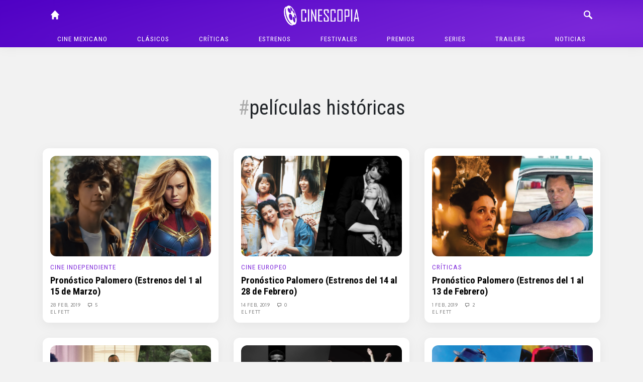

--- FILE ---
content_type: text/html; charset=UTF-8
request_url: https://cinescopia.com/tag/peliculas-historicas/
body_size: 150997
content:
<!DOCTYPE html>
<html lang="en-US" class="no-js">
	<head>
		<meta charset="UTF-8">
		<title>películas históricas archivos - Cinescopia : Cinescopia</title>

		<link href="//www.google-analytics.com" rel="dns-prefetch">
		<link href="https://cinescopia.com/wp-content/themes/cinescopia-theme/img/icons/favicon.ico" rel="shortcut icon">
		<link href="https://cinescopia.com/wp-content/themes/cinescopia-theme/img/icons/touch.png" rel="apple-touch-icon-precomposed">

		<meta http-equiv="X-UA-Compatible" content="IE=edge,chrome=1">
		<meta name="viewport" content="width=device-width, initial-scale=1.0">
		<meta name="description" content="Reseña, opinión y crítica de películas.">

		<link href="https://fonts.googleapis.com/css2?family=Oxygen&family=Roboto+Condensed:ital,wght@0,400;0,700;1,400&family=Staatliches&display=swap" rel="stylesheet">

		<meta name='robots' content='index, follow, max-image-preview:large, max-snippet:-1, max-video-preview:-1' />

	<!-- This site is optimized with the Yoast SEO plugin v23.3 - https://yoast.com/wordpress/plugins/seo/ -->
	<link rel="canonical" href="https://cinescopia.com/tag/peliculas-historicas/" />
	<link rel="next" href="https://cinescopia.com/tag/peliculas-historicas/page/2/" />
	<meta property="og:locale" content="en_US" />
	<meta property="og:type" content="article" />
	<meta property="og:title" content="películas históricas archivos - Cinescopia" />
	<meta property="og:url" content="https://cinescopia.com/tag/peliculas-historicas/" />
	<meta property="og:site_name" content="Cinescopia" />
	<meta name="twitter:card" content="summary_large_image" />
	<meta name="twitter:site" content="@Cinescopia" />
	<script type="application/ld+json" class="yoast-schema-graph">{"@context":"https://schema.org","@graph":[{"@type":"CollectionPage","@id":"https://cinescopia.com/tag/peliculas-historicas/","url":"https://cinescopia.com/tag/peliculas-historicas/","name":"películas históricas archivos - Cinescopia","isPartOf":{"@id":"https://cinescopia.com/#website"},"primaryImageOfPage":{"@id":"https://cinescopia.com/tag/peliculas-historicas/#primaryimage"},"image":{"@id":"https://cinescopia.com/tag/peliculas-historicas/#primaryimage"},"thumbnailUrl":"https://cinescopia.com/wp-content/uploads/2019/02/PP-post-marzo-1.png","breadcrumb":{"@id":"https://cinescopia.com/tag/peliculas-historicas/#breadcrumb"},"inLanguage":"en-US"},{"@type":"ImageObject","inLanguage":"en-US","@id":"https://cinescopia.com/tag/peliculas-historicas/#primaryimage","url":"https://cinescopia.com/wp-content/uploads/2019/02/PP-post-marzo-1.png","contentUrl":"https://cinescopia.com/wp-content/uploads/2019/02/PP-post-marzo-1.png","width":770,"height":480},{"@type":"BreadcrumbList","@id":"https://cinescopia.com/tag/peliculas-historicas/#breadcrumb","itemListElement":[{"@type":"ListItem","position":1,"name":"Portada","item":"https://cinescopia.com/"},{"@type":"ListItem","position":2,"name":"películas históricas"}]},{"@type":"WebSite","@id":"https://cinescopia.com/#website","url":"https://cinescopia.com/","name":"Cinescopia","description":"Reseña, opinión y crítica de películas.","publisher":{"@id":"https://cinescopia.com/#organization"},"potentialAction":[{"@type":"SearchAction","target":{"@type":"EntryPoint","urlTemplate":"https://cinescopia.com/?s={search_term_string}"},"query-input":"required name=search_term_string"}],"inLanguage":"en-US"},{"@type":"Organization","@id":"https://cinescopia.com/#organization","name":"Cinescopia","url":"https://cinescopia.com/","logo":{"@type":"ImageObject","inLanguage":"en-US","@id":"https://cinescopia.com/#/schema/logo/image/","url":"https://cinescopia.com/wp-content/uploads/2024/01/cinescopia.png","contentUrl":"https://cinescopia.com/wp-content/uploads/2024/01/cinescopia.png","width":1364,"height":562,"caption":"Cinescopia"},"image":{"@id":"https://cinescopia.com/#/schema/logo/image/"},"sameAs":["https://www.facebook.com/Cinescopia/","https://x.com/Cinescopia","https://www.instagram.com/cinescopia/","https://www.youtube.com/@CinescopiaLive"]}]}</script>
	<!-- / Yoast SEO plugin. -->


<link rel='dns-prefetch' href='//www.googletagmanager.com' />
<script type="text/javascript">
/* <![CDATA[ */
window._wpemojiSettings = {"baseUrl":"https:\/\/s.w.org\/images\/core\/emoji\/15.0.3\/72x72\/","ext":".png","svgUrl":"https:\/\/s.w.org\/images\/core\/emoji\/15.0.3\/svg\/","svgExt":".svg","source":{"concatemoji":"https:\/\/cinescopia.com\/wp-includes\/js\/wp-emoji-release.min.js?ver=6.6.4"}};
/*! This file is auto-generated */
!function(i,n){var o,s,e;function c(e){try{var t={supportTests:e,timestamp:(new Date).valueOf()};sessionStorage.setItem(o,JSON.stringify(t))}catch(e){}}function p(e,t,n){e.clearRect(0,0,e.canvas.width,e.canvas.height),e.fillText(t,0,0);var t=new Uint32Array(e.getImageData(0,0,e.canvas.width,e.canvas.height).data),r=(e.clearRect(0,0,e.canvas.width,e.canvas.height),e.fillText(n,0,0),new Uint32Array(e.getImageData(0,0,e.canvas.width,e.canvas.height).data));return t.every(function(e,t){return e===r[t]})}function u(e,t,n){switch(t){case"flag":return n(e,"\ud83c\udff3\ufe0f\u200d\u26a7\ufe0f","\ud83c\udff3\ufe0f\u200b\u26a7\ufe0f")?!1:!n(e,"\ud83c\uddfa\ud83c\uddf3","\ud83c\uddfa\u200b\ud83c\uddf3")&&!n(e,"\ud83c\udff4\udb40\udc67\udb40\udc62\udb40\udc65\udb40\udc6e\udb40\udc67\udb40\udc7f","\ud83c\udff4\u200b\udb40\udc67\u200b\udb40\udc62\u200b\udb40\udc65\u200b\udb40\udc6e\u200b\udb40\udc67\u200b\udb40\udc7f");case"emoji":return!n(e,"\ud83d\udc26\u200d\u2b1b","\ud83d\udc26\u200b\u2b1b")}return!1}function f(e,t,n){var r="undefined"!=typeof WorkerGlobalScope&&self instanceof WorkerGlobalScope?new OffscreenCanvas(300,150):i.createElement("canvas"),a=r.getContext("2d",{willReadFrequently:!0}),o=(a.textBaseline="top",a.font="600 32px Arial",{});return e.forEach(function(e){o[e]=t(a,e,n)}),o}function t(e){var t=i.createElement("script");t.src=e,t.defer=!0,i.head.appendChild(t)}"undefined"!=typeof Promise&&(o="wpEmojiSettingsSupports",s=["flag","emoji"],n.supports={everything:!0,everythingExceptFlag:!0},e=new Promise(function(e){i.addEventListener("DOMContentLoaded",e,{once:!0})}),new Promise(function(t){var n=function(){try{var e=JSON.parse(sessionStorage.getItem(o));if("object"==typeof e&&"number"==typeof e.timestamp&&(new Date).valueOf()<e.timestamp+604800&&"object"==typeof e.supportTests)return e.supportTests}catch(e){}return null}();if(!n){if("undefined"!=typeof Worker&&"undefined"!=typeof OffscreenCanvas&&"undefined"!=typeof URL&&URL.createObjectURL&&"undefined"!=typeof Blob)try{var e="postMessage("+f.toString()+"("+[JSON.stringify(s),u.toString(),p.toString()].join(",")+"));",r=new Blob([e],{type:"text/javascript"}),a=new Worker(URL.createObjectURL(r),{name:"wpTestEmojiSupports"});return void(a.onmessage=function(e){c(n=e.data),a.terminate(),t(n)})}catch(e){}c(n=f(s,u,p))}t(n)}).then(function(e){for(var t in e)n.supports[t]=e[t],n.supports.everything=n.supports.everything&&n.supports[t],"flag"!==t&&(n.supports.everythingExceptFlag=n.supports.everythingExceptFlag&&n.supports[t]);n.supports.everythingExceptFlag=n.supports.everythingExceptFlag&&!n.supports.flag,n.DOMReady=!1,n.readyCallback=function(){n.DOMReady=!0}}).then(function(){return e}).then(function(){var e;n.supports.everything||(n.readyCallback(),(e=n.source||{}).concatemoji?t(e.concatemoji):e.wpemoji&&e.twemoji&&(t(e.twemoji),t(e.wpemoji)))}))}((window,document),window._wpemojiSettings);
/* ]]> */
</script>
<style id='wp-emoji-styles-inline-css' type='text/css'>

	img.wp-smiley, img.emoji {
		display: inline !important;
		border: none !important;
		box-shadow: none !important;
		height: 1em !important;
		width: 1em !important;
		margin: 0 0.07em !important;
		vertical-align: -0.1em !important;
		background: none !important;
		padding: 0 !important;
	}
</style>
<link rel='stylesheet' id='wp-block-library-css' href='https://cinescopia.com/wp-includes/css/dist/block-library/style.min.css?ver=6.6.4' media='all' />
<style id='classic-theme-styles-inline-css' type='text/css'>
/*! This file is auto-generated */
.wp-block-button__link{color:#fff;background-color:#32373c;border-radius:9999px;box-shadow:none;text-decoration:none;padding:calc(.667em + 2px) calc(1.333em + 2px);font-size:1.125em}.wp-block-file__button{background:#32373c;color:#fff;text-decoration:none}
</style>
<style id='global-styles-inline-css' type='text/css'>
:root{--wp--preset--aspect-ratio--square: 1;--wp--preset--aspect-ratio--4-3: 4/3;--wp--preset--aspect-ratio--3-4: 3/4;--wp--preset--aspect-ratio--3-2: 3/2;--wp--preset--aspect-ratio--2-3: 2/3;--wp--preset--aspect-ratio--16-9: 16/9;--wp--preset--aspect-ratio--9-16: 9/16;--wp--preset--color--black: #000000;--wp--preset--color--cyan-bluish-gray: #abb8c3;--wp--preset--color--white: #ffffff;--wp--preset--color--pale-pink: #f78da7;--wp--preset--color--vivid-red: #cf2e2e;--wp--preset--color--luminous-vivid-orange: #ff6900;--wp--preset--color--luminous-vivid-amber: #fcb900;--wp--preset--color--light-green-cyan: #7bdcb5;--wp--preset--color--vivid-green-cyan: #00d084;--wp--preset--color--pale-cyan-blue: #8ed1fc;--wp--preset--color--vivid-cyan-blue: #0693e3;--wp--preset--color--vivid-purple: #9b51e0;--wp--preset--gradient--vivid-cyan-blue-to-vivid-purple: linear-gradient(135deg,rgba(6,147,227,1) 0%,rgb(155,81,224) 100%);--wp--preset--gradient--light-green-cyan-to-vivid-green-cyan: linear-gradient(135deg,rgb(122,220,180) 0%,rgb(0,208,130) 100%);--wp--preset--gradient--luminous-vivid-amber-to-luminous-vivid-orange: linear-gradient(135deg,rgba(252,185,0,1) 0%,rgba(255,105,0,1) 100%);--wp--preset--gradient--luminous-vivid-orange-to-vivid-red: linear-gradient(135deg,rgba(255,105,0,1) 0%,rgb(207,46,46) 100%);--wp--preset--gradient--very-light-gray-to-cyan-bluish-gray: linear-gradient(135deg,rgb(238,238,238) 0%,rgb(169,184,195) 100%);--wp--preset--gradient--cool-to-warm-spectrum: linear-gradient(135deg,rgb(74,234,220) 0%,rgb(151,120,209) 20%,rgb(207,42,186) 40%,rgb(238,44,130) 60%,rgb(251,105,98) 80%,rgb(254,248,76) 100%);--wp--preset--gradient--blush-light-purple: linear-gradient(135deg,rgb(255,206,236) 0%,rgb(152,150,240) 100%);--wp--preset--gradient--blush-bordeaux: linear-gradient(135deg,rgb(254,205,165) 0%,rgb(254,45,45) 50%,rgb(107,0,62) 100%);--wp--preset--gradient--luminous-dusk: linear-gradient(135deg,rgb(255,203,112) 0%,rgb(199,81,192) 50%,rgb(65,88,208) 100%);--wp--preset--gradient--pale-ocean: linear-gradient(135deg,rgb(255,245,203) 0%,rgb(182,227,212) 50%,rgb(51,167,181) 100%);--wp--preset--gradient--electric-grass: linear-gradient(135deg,rgb(202,248,128) 0%,rgb(113,206,126) 100%);--wp--preset--gradient--midnight: linear-gradient(135deg,rgb(2,3,129) 0%,rgb(40,116,252) 100%);--wp--preset--font-size--small: 13px;--wp--preset--font-size--medium: 20px;--wp--preset--font-size--large: 36px;--wp--preset--font-size--x-large: 42px;--wp--preset--spacing--20: 0.44rem;--wp--preset--spacing--30: 0.67rem;--wp--preset--spacing--40: 1rem;--wp--preset--spacing--50: 1.5rem;--wp--preset--spacing--60: 2.25rem;--wp--preset--spacing--70: 3.38rem;--wp--preset--spacing--80: 5.06rem;--wp--preset--shadow--natural: 6px 6px 9px rgba(0, 0, 0, 0.2);--wp--preset--shadow--deep: 12px 12px 50px rgba(0, 0, 0, 0.4);--wp--preset--shadow--sharp: 6px 6px 0px rgba(0, 0, 0, 0.2);--wp--preset--shadow--outlined: 6px 6px 0px -3px rgba(255, 255, 255, 1), 6px 6px rgba(0, 0, 0, 1);--wp--preset--shadow--crisp: 6px 6px 0px rgba(0, 0, 0, 1);}:where(.is-layout-flex){gap: 0.5em;}:where(.is-layout-grid){gap: 0.5em;}body .is-layout-flex{display: flex;}.is-layout-flex{flex-wrap: wrap;align-items: center;}.is-layout-flex > :is(*, div){margin: 0;}body .is-layout-grid{display: grid;}.is-layout-grid > :is(*, div){margin: 0;}:where(.wp-block-columns.is-layout-flex){gap: 2em;}:where(.wp-block-columns.is-layout-grid){gap: 2em;}:where(.wp-block-post-template.is-layout-flex){gap: 1.25em;}:where(.wp-block-post-template.is-layout-grid){gap: 1.25em;}.has-black-color{color: var(--wp--preset--color--black) !important;}.has-cyan-bluish-gray-color{color: var(--wp--preset--color--cyan-bluish-gray) !important;}.has-white-color{color: var(--wp--preset--color--white) !important;}.has-pale-pink-color{color: var(--wp--preset--color--pale-pink) !important;}.has-vivid-red-color{color: var(--wp--preset--color--vivid-red) !important;}.has-luminous-vivid-orange-color{color: var(--wp--preset--color--luminous-vivid-orange) !important;}.has-luminous-vivid-amber-color{color: var(--wp--preset--color--luminous-vivid-amber) !important;}.has-light-green-cyan-color{color: var(--wp--preset--color--light-green-cyan) !important;}.has-vivid-green-cyan-color{color: var(--wp--preset--color--vivid-green-cyan) !important;}.has-pale-cyan-blue-color{color: var(--wp--preset--color--pale-cyan-blue) !important;}.has-vivid-cyan-blue-color{color: var(--wp--preset--color--vivid-cyan-blue) !important;}.has-vivid-purple-color{color: var(--wp--preset--color--vivid-purple) !important;}.has-black-background-color{background-color: var(--wp--preset--color--black) !important;}.has-cyan-bluish-gray-background-color{background-color: var(--wp--preset--color--cyan-bluish-gray) !important;}.has-white-background-color{background-color: var(--wp--preset--color--white) !important;}.has-pale-pink-background-color{background-color: var(--wp--preset--color--pale-pink) !important;}.has-vivid-red-background-color{background-color: var(--wp--preset--color--vivid-red) !important;}.has-luminous-vivid-orange-background-color{background-color: var(--wp--preset--color--luminous-vivid-orange) !important;}.has-luminous-vivid-amber-background-color{background-color: var(--wp--preset--color--luminous-vivid-amber) !important;}.has-light-green-cyan-background-color{background-color: var(--wp--preset--color--light-green-cyan) !important;}.has-vivid-green-cyan-background-color{background-color: var(--wp--preset--color--vivid-green-cyan) !important;}.has-pale-cyan-blue-background-color{background-color: var(--wp--preset--color--pale-cyan-blue) !important;}.has-vivid-cyan-blue-background-color{background-color: var(--wp--preset--color--vivid-cyan-blue) !important;}.has-vivid-purple-background-color{background-color: var(--wp--preset--color--vivid-purple) !important;}.has-black-border-color{border-color: var(--wp--preset--color--black) !important;}.has-cyan-bluish-gray-border-color{border-color: var(--wp--preset--color--cyan-bluish-gray) !important;}.has-white-border-color{border-color: var(--wp--preset--color--white) !important;}.has-pale-pink-border-color{border-color: var(--wp--preset--color--pale-pink) !important;}.has-vivid-red-border-color{border-color: var(--wp--preset--color--vivid-red) !important;}.has-luminous-vivid-orange-border-color{border-color: var(--wp--preset--color--luminous-vivid-orange) !important;}.has-luminous-vivid-amber-border-color{border-color: var(--wp--preset--color--luminous-vivid-amber) !important;}.has-light-green-cyan-border-color{border-color: var(--wp--preset--color--light-green-cyan) !important;}.has-vivid-green-cyan-border-color{border-color: var(--wp--preset--color--vivid-green-cyan) !important;}.has-pale-cyan-blue-border-color{border-color: var(--wp--preset--color--pale-cyan-blue) !important;}.has-vivid-cyan-blue-border-color{border-color: var(--wp--preset--color--vivid-cyan-blue) !important;}.has-vivid-purple-border-color{border-color: var(--wp--preset--color--vivid-purple) !important;}.has-vivid-cyan-blue-to-vivid-purple-gradient-background{background: var(--wp--preset--gradient--vivid-cyan-blue-to-vivid-purple) !important;}.has-light-green-cyan-to-vivid-green-cyan-gradient-background{background: var(--wp--preset--gradient--light-green-cyan-to-vivid-green-cyan) !important;}.has-luminous-vivid-amber-to-luminous-vivid-orange-gradient-background{background: var(--wp--preset--gradient--luminous-vivid-amber-to-luminous-vivid-orange) !important;}.has-luminous-vivid-orange-to-vivid-red-gradient-background{background: var(--wp--preset--gradient--luminous-vivid-orange-to-vivid-red) !important;}.has-very-light-gray-to-cyan-bluish-gray-gradient-background{background: var(--wp--preset--gradient--very-light-gray-to-cyan-bluish-gray) !important;}.has-cool-to-warm-spectrum-gradient-background{background: var(--wp--preset--gradient--cool-to-warm-spectrum) !important;}.has-blush-light-purple-gradient-background{background: var(--wp--preset--gradient--blush-light-purple) !important;}.has-blush-bordeaux-gradient-background{background: var(--wp--preset--gradient--blush-bordeaux) !important;}.has-luminous-dusk-gradient-background{background: var(--wp--preset--gradient--luminous-dusk) !important;}.has-pale-ocean-gradient-background{background: var(--wp--preset--gradient--pale-ocean) !important;}.has-electric-grass-gradient-background{background: var(--wp--preset--gradient--electric-grass) !important;}.has-midnight-gradient-background{background: var(--wp--preset--gradient--midnight) !important;}.has-small-font-size{font-size: var(--wp--preset--font-size--small) !important;}.has-medium-font-size{font-size: var(--wp--preset--font-size--medium) !important;}.has-large-font-size{font-size: var(--wp--preset--font-size--large) !important;}.has-x-large-font-size{font-size: var(--wp--preset--font-size--x-large) !important;}
:where(.wp-block-post-template.is-layout-flex){gap: 1.25em;}:where(.wp-block-post-template.is-layout-grid){gap: 1.25em;}
:where(.wp-block-columns.is-layout-flex){gap: 2em;}:where(.wp-block-columns.is-layout-grid){gap: 2em;}
:root :where(.wp-block-pullquote){font-size: 1.5em;line-height: 1.6;}
</style>
<link rel='stylesheet' id='w8_shortcode_styles-css' href='https://cinescopia.com/wp-content/plugins/w8-shortcodes/includes/css/w8_shortcodes_styles.css?ver=6.6.4' media='all' />
<link rel='stylesheet' id='wp-polls-css' href='https://cinescopia.com/wp-content/plugins/wp-polls/polls-css.css?ver=2.77.2' media='all' />
<style id='wp-polls-inline-css' type='text/css'>
.wp-polls .pollbar {
	margin: 1px;
	font-size: 6px;
	line-height: 8px;
	height: 8px;
	background: #AA8833;
	border: 1px solid #bebebe;
}

</style>
<link rel='stylesheet' id='normalize-css' href='https://cinescopia.com/wp-content/themes/cinescopia-theme/css/bootstrap.css?ver=1.0' media='all' />
<link rel='stylesheet' id='glyphicons-css' href='https://cinescopia.com/wp-content/themes/cinescopia-theme/css/glyphicons.css?ver=1.0' media='all' />
<link rel='stylesheet' id='cinescopia-theme-css' href='https://cinescopia.com/wp-content/themes/cinescopia-theme/css/style.css?ver=1.0' media='all' />
<script type="text/javascript" src="https://cinescopia.com/wp-includes/js/jquery/jquery.min.js?ver=3.7.1" id="jquery-core-js"></script>
<script type="text/javascript" src="https://cinescopia.com/wp-includes/js/jquery/jquery-migrate.min.js?ver=3.4.1" id="jquery-migrate-js"></script>
<script type="text/javascript" src="https://cinescopia.com/wp-content/themes/cinescopia-theme/js/popper.min.js?ver=6.6.4" id="modernizr-js"></script>
<script type="text/javascript" src="https://cinescopia.com/wp-content/themes/cinescopia-theme/js/bootstrap.min.js?ver=6.6.4" id="bootstrap-js"></script>
<script type="text/javascript" src="https://cinescopia.com/wp-content/themes/cinescopia-theme/js/front.js?ver=6.6.4" id="cinescopia-js-js"></script>

<!-- Google tag (gtag.js) snippet added by Site Kit -->

<!-- Google Analytics snippet added by Site Kit -->
<script type="text/javascript" src="https://www.googletagmanager.com/gtag/js?id=GT-MJJTM5G" id="google_gtagjs-js" async></script>
<script type="text/javascript" id="google_gtagjs-js-after">
/* <![CDATA[ */
window.dataLayer = window.dataLayer || [];function gtag(){dataLayer.push(arguments);}
gtag("set","linker",{"domains":["cinescopia.com"]});
gtag("js", new Date());
gtag("set", "developer_id.dZTNiMT", true);
gtag("config", "GT-MJJTM5G");
/* ]]> */
</script>

<!-- End Google tag (gtag.js) snippet added by Site Kit -->
<script type="text/javascript" src="https://cinescopia.com/wp-content/plugins/google-analyticator/external-tracking.min.js?ver=6.5.7" id="ga-external-tracking-js"></script>
<link rel="https://api.w.org/" href="https://cinescopia.com/wp-json/" /><link rel="alternate" title="JSON" type="application/json" href="https://cinescopia.com/wp-json/wp/v2/tags/346" /><meta name="generator" content="Site Kit by Google 1.134.0" />		<script type="text/javascript">
				(function(c,l,a,r,i,t,y){
					c[a]=c[a]||function(){(c[a].q=c[a].q||[]).push(arguments)};t=l.createElement(r);t.async=1;
					t.src="https://www.clarity.ms/tag/"+i+"?ref=wordpress";y=l.getElementsByTagName(r)[0];y.parentNode.insertBefore(t,y);
				})(window, document, "clarity", "script", "87eeyxfhri");
		</script>
		<!-- Google Analytics Tracking by Google Analyticator 6.5.7 -->
<script type="text/javascript">
    var analyticsFileTypes = [];
    var analyticsSnippet = 'enabled';
    var analyticsEventTracking = 'enabled';
</script>
<script type="text/javascript">
	var _gaq = _gaq || [];
  
	_gaq.push(['_setAccount', 'UA-4272309-9']);
    _gaq.push(['_addDevId', 'i9k95']); // Google Analyticator App ID with Google
	_gaq.push(['_trackPageview']);

	(function() {
		var ga = document.createElement('script'); ga.type = 'text/javascript'; ga.async = true;
		                ga.src = ('https:' == document.location.protocol ? 'https://ssl' : 'http://www') + '.google-analytics.com/ga.js';
		                var s = document.getElementsByTagName('script')[0]; s.parentNode.insertBefore(ga, s);
	})();
</script>
	</head>
	<body data-rsssl=1 class="archive tag tag-peliculas-historicas tag-346">
		<header class="main-navbar fixed-top">
			<div class="container-fluid" style="max-width: 1140px">
				<div class="row">
					<div class="col main-navbar-left">
						<nav>
							<a class="icon-link" href="/"><span class="glyphicon glyphicon-home"></span></a>
						</nav>
					</div>
					<div class="col main-navbar-center">
						<h1>
							<a href="https://cinescopia.com">
								<img src="https://cinescopia.com/wp-content/themes/cinescopia-theme/img/cinescopia.png" class="logo" alt="Cinescopia" class="img-fluid" />
							</a>
						</h1>
					</div>
					<div class="col main-navbar-right">
						<nav class="navbar-right">
							<a class="icon-link search-button" href="javascript:void(0);"><span class="glyphicon glyphicon-search"></span></a>
							<a class="icon-link menu" href="#"><span class="glyphicon glyphicon-menu"></span></a>
							<a class="icon-link menu-close" href="#"><span class="glyphicon glyphicon-menu-close"></span></a>
						</nav>
						
<form class="search hide" method="get" action="https://cinescopia.com" role="search">
	<div class="input-group">
		<input class="search-input form-control form-control-sm" type="search" name="s" placeholder="Buscar artículos...">
		<div class="input-group-append">
			<button class="btn btn-outline-light btn-sm" type="submit" role="button">Buscar</button>
		</div>
	</div>
</form>
					</div>
				</div>
				<nav class="text-center main-menu" role="navigation">
					<ul><li id="menu-item-59201" class="menu-item menu-item-type-taxonomy menu-item-object-category menu-item-59201"><a href="https://cinescopia.com/cine-mexicano/">Cine mexicano</a></li>
<li id="menu-item-21229" class="menu-item menu-item-type-taxonomy menu-item-object-category menu-item-has-children menu-item-21229"><a href="https://cinescopia.com/clasicos/">Clásicos</a>
<ul class="sub-menu">
	<li id="menu-item-59210" class="menu-item menu-item-type-taxonomy menu-item-object-category menu-item-59210"><a href="https://cinescopia.com/clasicos/las-mejores/">Las Mejores</a></li>
	<li id="menu-item-59211" class="menu-item menu-item-type-taxonomy menu-item-object-category menu-item-59211"><a href="https://cinescopia.com/clasicos/momentos-favoritos/">Momentos Favoritos</a></li>
</ul>
</li>
<li id="menu-item-59202" class="menu-item menu-item-type-taxonomy menu-item-object-category menu-item-59202"><a href="https://cinescopia.com/criticas/">Críticas</a></li>
<li id="menu-item-59203" class="menu-item menu-item-type-taxonomy menu-item-object-category menu-item-59203"><a href="https://cinescopia.com/estrenos/">Estrenos</a></li>
<li id="menu-item-21231" class="menu-item menu-item-type-taxonomy menu-item-object-category menu-item-has-children menu-item-21231"><a href="https://cinescopia.com/festivales/">Festivales</a>
<ul class="sub-menu">
	<li id="menu-item-59212" class="menu-item menu-item-type-taxonomy menu-item-object-category menu-item-59212"><a href="https://cinescopia.com/festivales/berlin/">Berlín</a></li>
	<li id="menu-item-59213" class="menu-item menu-item-type-taxonomy menu-item-object-category menu-item-59213"><a href="https://cinescopia.com/festivales/cannes/">Cannes</a></li>
	<li id="menu-item-59214" class="menu-item menu-item-type-taxonomy menu-item-object-category menu-item-59214"><a href="https://cinescopia.com/festivales/macabro/">Macabro</a></li>
	<li id="menu-item-59215" class="menu-item menu-item-type-taxonomy menu-item-object-category menu-item-59215"><a href="https://cinescopia.com/festivales/sundance/">Sundance</a></li>
	<li id="menu-item-59216" class="menu-item menu-item-type-taxonomy menu-item-object-category menu-item-59216"><a href="https://cinescopia.com/festivales/toronto/">Toronto</a></li>
	<li id="menu-item-59217" class="menu-item menu-item-type-taxonomy menu-item-object-category menu-item-59217"><a href="https://cinescopia.com/festivales/venecia/">Venecia</a></li>
</ul>
</li>
<li id="menu-item-59206" class="menu-item menu-item-type-taxonomy menu-item-object-category menu-item-has-children menu-item-59206"><a href="https://cinescopia.com/premios/">Premios</a>
<ul class="sub-menu">
	<li id="menu-item-59218" class="menu-item menu-item-type-taxonomy menu-item-object-category menu-item-59218"><a href="https://cinescopia.com/premios/globos-de-oro/">Globos de Oro</a></li>
	<li id="menu-item-59219" class="menu-item menu-item-type-taxonomy menu-item-object-category menu-item-59219"><a href="https://cinescopia.com/premios/oscar/">Oscar</a></li>
</ul>
</li>
<li id="menu-item-59209" class="menu-item menu-item-type-taxonomy menu-item-object-category menu-item-59209"><a href="https://cinescopia.com/series/">Series</a></li>
<li id="menu-item-21230" class="menu-item menu-item-type-taxonomy menu-item-object-category menu-item-21230"><a href="https://cinescopia.com/trailers/">Trailers</a></li>
<li id="menu-item-21228" class="menu-item menu-item-type-taxonomy menu-item-object-category menu-item-21228"><a href="https://cinescopia.com/noticias/">Noticias</a></li>
</ul>				</nav>
			</div>
		</header>

		
			<aside class="sidebar header-widget-area" role="complementary">
				<div class="row">
					<div class="col-sm-8 offset-sm-2">
						<div id="custom_html-7" class="widget_text widget_custom_html"><div class="textwidget custom-html-widget"><!--
<script async src="https://pagead2.googlesyndication.com/pagead/js/adsbygoogle.js"></script>

<ins class="adsbygoogle"
     style="display:inline-block;width:728px;height:90px"
     data-ad-client="ca-pub-5946128155995414"
     data-ad-slot="8374024919"></ins>
<script>
     (adsbygoogle = window.adsbygoogle || []).push({});
</script>
--></div></div>					</div>
				</div>
			</aside>

		

		<main class="container-fluid entry-posts" style="max-width: 1140px">

	<section class="articles-list tag-results">

		<div class="row">
			<div class="col-sm-8 offset-sm-2">
				<div class="tag-profile">
					<h1 class="tag-title">películas históricas</h1>
					<p></p>
				</div>
			</div>
		</div>

		

						<div class="row">
				<div class="col-sm">
			<article id="post-56416" class="box middle post-56416 post type-post status-publish format-standard has-post-thumbnail hentry category-cine-independiente category-cine-mexicano category-criticas category-estrenos category-largometrajes category-opinion category-personajes category-pronostico-palomero category-resena tag-accion tag-accion-2019 tag-amy-ryan tag-ana-brun tag-andrea-block tag-anna-boden tag-anne-hatthaway tag-annette-bening tag-beautiful-boy tag-beautiful-boy-siempre-seras-mi-hijo tag-ben-mendelsohn tag-boy-erased tag-brie-larson tag-calendario-de-estrenos-2019 tag-calendario-de-estrenos-ano-2019 tag-calendario-de-estrenos-cine-2019 tag-calendario-de-estrenos-cine-marzo tag-calendario-de-estrenos-de-cine tag-calendario-de-estrenos-de-cine-2019 tag-calendario-de-estrenos-marzo tag-calendario-de-estrenos-marzo-2019 tag-calendario-estrenos-2019 tag-calendario-palomero tag-calendario-palomero-2019 tag-calendario-palomero-de-marzo tag-calendario-palomero-de-marzo-2019 tag-capitana-marvel tag-captain-marvel tag-carlos-robledo-puch tag-cartelera-de-cine tag-cartelera-de-cine-2019 tag-cartelera-de-cine-de-marzo tag-cartelera-de-cine-marzo-2019 tag-cartelera-de-marzo tag-cartelera-estrenos-cine-2019 tag-christian-haas tag-christopher-landon tag-ciencia-ficcion tag-ciencia-ficcion-2019 tag-cine-2019 tag-cine-animado tag-cine-animado-2019 tag-cine-argentino tag-cine-clasico-de-terror tag-cine-de-animacion tag-cine-de-animacion-2019 tag-cine-de-argentina tag-cine-de-aventuras tag-cine-de-aventuras-2019 tag-cine-de-comedia tag-cine-de-comedia-2019 tag-cine-de-drama tag-cine-de-drama-2019 tag-cine-de-fantasia tag-cine-de-fantasia-2019 tag-cine-de-marzo-2019 tag-cine-de-paraguay tag-cine-de-terror tag-cine-de-terror-2019 tag-cine-estrenos tag-cine-estrenos-2019 tag-cine-estrenos-marzo tag-cine-estrenos-marzo-2019 tag-cine-frances tag-cine-frances-2019 tag-cine-gay tag-cine-historico tag-cine-inclusivo tag-cine-independiente tag-cine-independiente-2019 tag-cine-indie tag-cine-indie-2019 tag-cine-lgbt tag-cine-lgbt-2019 tag-cine-mexicano tag-cine-mexicano-2019 tag-cine-paraguayo tag-cine-serie-b tag-cine-serie-b-2018 tag-cinemex tag-cinepolis tag-cinepolis-2019 tag-clark-gregg tag-clasicos-del-terror tag-como-adivinar-peliculas tag-como-novio-de-pueblo tag-como-pronosticar-peliculas tag-corazon-borrado tag-critica-de-beautiful-boy tag-critica-de-beautiful-boy-siempre-seras-mi-hijo tag-critica-de-boy-erased tag-critica-de-capitana-marvel tag-critica-de-captain-marvel tag-critica-de-como-novio-de-pueblo tag-critica-de-corazon-borrado tag-critica-de-el-angel tag-critica-de-el-atentado-del-siglo-utoya tag-critica-de-el-bosque-maldito tag-critica-de-en-las-buenas-y-en-las-malas tag-critica-de-entre-la-razon-y-la-locura tag-critica-de-feliz-dia-de-tu-muerte-2 tag-critica-de-happy-death-day-2u tag-critica-de-las-herederas tag-critica-de-manou-the-swift tag-critica-de-nacido-para-ser-rey tag-critica-de-obsesion tag-critica-de-pajaritos-a-volar tag-critica-de-serenity tag-critica-de-the-hole-in-the-ground tag-critica-de-the-kid-who-would-be-king tag-critica-de-the-professor-and-the-madman tag-critica-de-utoya-22-juli tag-drama tag-drama-2019 tag-el-angel tag-el-atentado-del-siglo-utoya tag-el-bosque-maldito tag-en-las-buenas-y-en-las-malas tag-entre-la-razon-y-la-locura tag-erick-poppe tag-estreno-de-beautiful-boy tag-estreno-de-beautiful-boy-siempre-seras-mi-hijo tag-estreno-de-boy-erased tag-estreno-de-capitana-marvel tag-estreno-de-captain-marvel tag-estreno-de-como-novio-de-pueblo tag-estreno-de-corazon-borrado tag-estreno-de-el-angel tag-estreno-de-el-atentado-del-siglo-utoya tag-estreno-de-el-bosque-maldito tag-estreno-de-en-las-buenas-y-en-las-malas tag-estreno-de-entre-la-razon-y-la-locura tag-estreno-de-feliz-dia-de-tu-muerte-2 tag-estreno-de-happy-death-day-2u tag-estreno-de-las-herederas tag-estreno-de-manou-the-swift tag-estreno-de-nacido-para-ser-rey tag-estreno-de-obsesion tag-estreno-de-pajaritos-a-volar tag-estreno-de-serenity tag-estreno-de-the-hole-in-the-ground tag-estreno-de-the-kid-who-would-be-king tag-estreno-de-the-professor-and-the-madman tag-estreno-de-utoya-22-juli tag-estrenos-2 tag-estrenos-2019 tag-estrenos-cartelera-2019 tag-estrenos-cartelera-de-cine tag-estrenos-cine tag-estrenos-cine-2019 tag-estrenos-de-cine tag-estrenos-de-cine-2019 tag-estrenos-de-cine-marzo tag-estrenos-de-cine-marzo-2019 tag-estrenos-de-cinemex tag-estrenos-de-cinemex-2019 tag-estrenos-de-cinemex-marzo tag-estrenos-de-cinemex-marzo-2019 tag-estrenos-de-cinepolis tag-estrenos-de-cinepolis-2019 tag-estrenos-de-cinepolis-marzo tag-estrenos-de-cinepolis-marzo-2019 tag-estrenos-del-1-de-marzo tag-estrenos-del-10-de-marzo tag-estrenos-del-15-de-marzo tag-estrenos-del-2-de-marzo tag-estrenos-del-8-de-marzo tag-estrenos-marzo-2019 tag-estrenos-peliculas-2019 tag-estrenos-peliculas-marzo tag-estrenos-peliculas-marzo-2019 tag-fantasia tag-fantasia-2019 tag-farhad-safinia tag-felix-van-groeningen tag-gabriel-barragan tag-garrard-conley tag-guia-de-estrenos tag-guia-de-estrenos-2019 tag-guia-de-peliculas-estreno tag-guia-de-peliculas-estreno-2019 tag-happy-death-day-2u tag-joe-cornish tag-joe-rendon tag-joel-edgerton tag-jose-maria-de-tavira tag-jude-law tag-las-herederas tag-lee-cronin tag-lee-pace tag-lenguaje-inclusivo tag-lucas-hedges tag-luis-ortega tag-manou-the-swift tag-marcelo-martinessi tag-marzo tag-marzo-2019 tag-matthew-mcconaughey tag-maura-tierney tag-mckenna-grace tag-mel-gibson tag-nicole-kidman tag-obsesion tag-opinion-de-beautiful-boy tag-opinion-de-beautiful-boy-siempre-seras-mi-hijo tag-opinion-de-boy-erased tag-opinion-de-capitana-marvel tag-opinion-de-como-novio-de-pueblo tag-opinion-de-corazon-borrado tag-opinion-de-el-angel tag-opinion-de-el-atentado-del-siglo-utoya tag-opinion-de-el-bosque-maldito tag-opinion-de-en-las-buenas-y-en-las-malas tag-opinion-de-entre-la-razon-y-la-locura tag-opinion-de-feliz-dia-de-tu-muerte-2 tag-opinion-de-happy-death-day-2u tag-opinion-de-las-herederas tag-opinion-de-manou-the-swift tag-opinion-de-nacido-para-ser-rey tag-opinion-de-obsesion tag-opinion-de-pajaritos-a-volar tag-opinion-de-serenity tag-opinion-de-the-hole-in-the-ground tag-opinion-de-the-kid-who-would-be-king tag-opinion-de-the-professor-and-the-madman tag-opinion-de-utoya-22-juli tag-pajaritos-a-volar tag-patrick-stewart tag-peliculas tag-peliculas-animadas tag-peliculas-animadas-2019 tag-peliculas-argentinas tag-peliculas-clasicas-de-terror tag-peliculas-cristianas tag-peliculas-de-accion tag-peliculas-de-accion-2019 tag-peliculas-de-argentina tag-peliculas-de-berlin tag-peliculas-de-ciencia-ficcion tag-peliculas-de-ciencia-ficcion-2019 tag-peliculas-de-comedia tag-peliculas-de-comedia-2019 tag-peliculas-de-drama tag-peliculas-de-drama-2019 tag-peliculas-de-fantasia tag-peliculas-de-fantasia-2019 tag-peliculas-de-festival-de-berlin tag-peliculas-de-marzo tag-peliculas-de-marzo-2019 tag-peliculas-de-paraguay tag-peliculas-de-romance tag-peliculas-de-romance-2019 tag-peliculas-de-terror tag-peliculas-de-terror-2019 tag-peliculas-de-videocine tag-peliculas-estreno-2019 tag-peliculas-estreno-de-marzo tag-peliculas-estreno-de-marzo-2019 tag-peliculas-francesas tag-peliculas-ganadoras-de-cannes tag-peliculas-ganadoras-del-festival-de-berlin tag-peliculas-gay tag-peliculas-gore tag-peliculas-gore-2019 tag-peliculas-historicas tag-peliculas-inclusivas tag-peliculas-infantiles tag-peliculas-infantiles-2019 tag-peliculas-lgbt tag-peliculas-lgbt-2019 tag-peliculas-mexicanas tag-peliculas-mexicanas-2019 tag-peliculas-mexicanas-de-mierda tag-peliculas-mexicanas-del-2019 tag-peliculas-nominadas-en-cannes tag-peliculas-paraguayas tag-peliculas-politicas tag-peliculas-religiosas tag-peliculas-sf tag-peliculas-sf-2019 tag-peliculas-slasher tag-prediccion-de-peliculas tag-prediccion-de-peliculas-2019 tag-pronostico-palomero tag-pronostico-palomero-2019 tag-pronostico-palomero-de-marzo tag-pronostico-palomero-de-marzo-2019 tag-pronosticos-de-peliculas tag-rebecca-ferguson tag-resena-de-beautiful-boy tag-resena-de-beautiful-boy-siempre-seras-mi-hijo tag-resena-de-boy-erased tag-resena-de-capitana-marvel tag-resena-de-captain-marvel tag-resena-de-como-novio-de-pueblo tag-resena-de-corazon-borrado tag-resena-de-el-angel tag-resena-de-el-atentado-del-siglo-utoya tag-resena-de-el-bosque-maldito tag-resena-de-en-las-buenas-y-en-las-malas tag-resena-de-entre-la-razon-y-la-locura tag-resena-de-feliz-dia-de-tu-muerte-2 tag-resena-de-happy-death-day-2u tag-resena-de-las-herederas tag-resena-de-manou-the-swift tag-resena-de-nacido-para-ser-rey tag-resena-de-obsesion tag-resena-de-pajaritos-a-volar tag-resena-de-serenity tag-resena-de-the-hole-in-the-ground tag-resena-de-the-kid-who-would-be-king tag-resena-de-the-professor-and-the-madman tag-resena-de-utoya-22-juli tag-russell-crowe tag-ryan-fleck tag-samuel-l-jackson tag-sean-penn tag-serenity tag-series-de-netflix tag-slasher tag-steve-carell tag-steven-knight tag-terror tag-terror-2019 tag-the-hole-in-the-ground tag-the-kid-who-would-be-king tag-thriller tag-thriller-2019 tag-timothee-chalamet tag-utoya-22-juli">

			<a href="https://cinescopia.com/pronostico-palomero-estrenos-del-1-al-15-de-marzo-3/2019/02/" title="Pronóstico Palomero (Estrenos del 1 al 15 de Marzo)">
			<img src="https://cinescopia.com/wp-content/plugins/lazy-load/images/1x1.trans.gif" data-lazy-src="https://cinescopia.com/wp-content/uploads/2019/02/PP-post-marzo-1.png" class="entry-media img-fluid wp-post-image" alt decoding="async" fetchpriority="high" srcset="https://cinescopia.com/wp-content/uploads/2019/02/PP-post-marzo-1.png 770w, https://cinescopia.com/wp-content/uploads/2019/02/PP-post-marzo-1-768x479.png 768w" sizes="(max-width: 620px) 100vw, 620px"><noscript><img src="https://cinescopia.com/wp-content/uploads/2019/02/PP-post-marzo-1.png" class="entry-media img-fluid wp-post-image" alt="" decoding="async" fetchpriority="high" srcset="https://cinescopia.com/wp-content/uploads/2019/02/PP-post-marzo-1.png 770w, https://cinescopia.com/wp-content/uploads/2019/02/PP-post-marzo-1-768x479.png 768w" sizes="(max-width: 620px) 100vw, 620px" /></noscript>		</a>
	
	<div class="entry-text">
		<h5><a href="https://cinescopia.com/cine-independiente/" rel="tag">Cine Independiente</a> <a href="https://cinescopia.com/cine-mexicano/" rel="tag">Cine mexicano</a> <a href="https://cinescopia.com/criticas/" rel="tag">Críticas</a> <a href="https://cinescopia.com/estrenos/" rel="tag">Estrenos</a> <a href="https://cinescopia.com/largometrajes/" rel="tag">Largometrajes</a> <a href="https://cinescopia.com/opinion/" rel="tag">Opinión</a> <a href="https://cinescopia.com/personajes/" rel="tag">Personajes</a> <a href="https://cinescopia.com/pronostico-palomero/" rel="tag">Pronóstico Palomero</a> <a href="https://cinescopia.com/resena/" rel="tag">Reseña</a></h5>

		<h2>
			<a href="https://cinescopia.com/pronostico-palomero-estrenos-del-1-al-15-de-marzo-3/2019/02/" title="Pronóstico Palomero (Estrenos del 1 al 15 de Marzo)">Pronóstico Palomero (Estrenos del 1 al 15 de Marzo)</a>
		</h2>

		<div class="entry-meta">
			<span class="date">
				<a href="https://cinescopia.com/pronostico-palomero-estrenos-del-1-al-15-de-marzo-3/2019/02/" title="Pronóstico Palomero (Estrenos del 1 al 15 de Marzo)">
					28 Feb, 2019				</a>
			</span>
			<span class="comments">
				<a href="https://cinescopia.com/pronostico-palomero-estrenos-del-1-al-15-de-marzo-3/2019/02/#comments"><span class="glyphicon glyphicon-chat-message"></span> 5</a>			</span>
			<span class="author">
				<span class="glyphicon glyphicon-user"></span>
				<a href="https://cinescopia.com/author/oscar/" title="Posts by El Fett" rel="author">El Fett</a>			</span>
		</div>
	</div>
	<div class="clearfix"></div>

</article>
		</div>
							<div class="col-sm">
			<article id="post-56006" class="box middle post-56006 post type-post status-publish format-standard has-post-thumbnail hentry category-cine-europeo category-cine-mexicano category-estrenos category-festivales category-opinion category-personajes category-pronostico-palomero category-resena tag-accion tag-accion-2019 tag-alex-honnold tag-alita tag-alita-battle-angel tag-ana-serradilla tag-bad-genius tag-battle-angel-la-ultima-guerrera tag-biopic-de-lee-israel tag-brie-larson tag-calendario-de-estrenos-2019 tag-calendario-de-estrenos-ano-2019 tag-calendario-de-estrenos-cine-2019 tag-calendario-de-estrenos-cine-febrero tag-calendario-de-estrenos-de-cine tag-calendario-de-estrenos-de-cine-2019 tag-calendario-de-estrenos-febrero tag-calendario-de-estrenos-febrero-2019 tag-calendario-estrenos-2019 tag-calendario-palomero tag-calendario-palomero-2019 tag-calendario-palomero-de-febrero tag-calendario-palomero-de-febrero-2019 tag-can-you-ever-forgive-me tag-cartelera-de-cine tag-cartelera-de-cine-2019 tag-cartelera-de-cine-de-febrero tag-cartelera-de-cine-febrero-2019 tag-cartelera-de-febrero tag-cartelera-estrenos-cine-2019 tag-celso-r-garcia tag-chaning-tatum tag-charlie-day tag-chris-miller tag-chris-pratt tag-christoph-waltz tag-ciencia-ficcion tag-ciencia-ficcion-2019 tag-cine-2019 tag-cine-animado tag-cine-animado-2019 tag-cine-clasico-de-terror tag-cine-de-animacion tag-cine-de-animacion-2019 tag-cine-de-aventuras tag-cine-de-aventuras-2019 tag-cine-de-comedia tag-cine-de-comedia-2019 tag-cine-de-drama tag-cine-de-drama-2019 tag-cine-de-fantasia tag-cine-de-fantasia-2019 tag-cine-de-febrero-2019 tag-cine-de-japon tag-cine-de-polonia tag-cine-de-tailandia tag-cine-de-terror tag-cine-de-terror-2019 tag-cine-estrenos tag-cine-estrenos-2019 tag-cine-estrenos-febrero tag-cine-estrenos-febrero-2019 tag-cine-frances tag-cine-frances-2019 tag-cine-gay tag-cine-historico tag-cine-inclusivo tag-cine-independiente tag-cine-independiente-2019 tag-cine-indie tag-cine-indie-2019 tag-cine-lgbt tag-cine-lgbt-2019 tag-cine-mexicano tag-cine-mexicano-2019 tag-cine-serie-b tag-cine-serie-b-2018 tag-cinemex tag-cinepolis tag-cinepolis-2019 tag-clasicos-del-terror tag-cold-pursuit tag-cold-war tag-como-adivinar-peliculas tag-como-pronosticar-peliculas tag-critica-de-alita tag-critica-de-alita-battle-angel tag-critica-de-bad-genius tag-critica-de-battle-angel-la-ultima-guerrera tag-critica-de-can-you-ever-forgive-me tag-critica-de-cold-pursuit tag-critica-de-free-solo tag-critica-de-guerra-fria tag-critica-de-la-boda-de-mi-mejor-amigo tag-critica-de-la-gran-aventura-lego-2 tag-critica-de-lady-rancho tag-critica-de-maligno tag-critica-de-mentes-peligrosas tag-critica-de-mi-mascota-es-un-leon tag-critica-de-shoplifters tag-critica-de-the-lego-movie-2 tag-critica-de-the-lego-movie-2-the-second-part tag-critica-de-the-prodigy tag-critica-de-un-asunto-de-familia tag-critica-de-venganza tag-critica-de-podras-perdonarme tag-documental-free-solo tag-drama tag-drama-2019 tag-ed-skrein tag-edward-norton tag-eiza-gonzalez tag-elizabeth-banks tag-elizabeth-chai tag-estreno-de-alita tag-estreno-de-alita-battle-angel tag-estreno-de-bad-genius tag-estreno-de-battle-angel-la-ultima-guerrera tag-estreno-de-can-you-ever-forgive-me tag-estreno-de-cold-pursuit tag-estreno-de-cold-war-critica-de-cold-war tag-estreno-de-free-solo tag-estreno-de-guerra-fria tag-estreno-de-la-boda-de-mi-mejor-amigo tag-estreno-de-la-gran-aventura-lego-2 tag-estreno-de-lady-rancho tag-estreno-de-mentes-peligrosas tag-estreno-de-mi-mascota-es-un-leon tag-estreno-de-shoplifters tag-estreno-de-the-lego-movie-2 tag-estreno-de-the-lego-movie-2-the-second-part tag-estreno-de-the-prodigy tag-estreno-de-un-asunto-de-familia tag-estreno-de-venganza tag-estreno-de-podras-perdonarme tag-estrenos-2 tag-estrenos-2019 tag-estrenos-cartelera-2019 tag-estrenos-cartelera-de-cine tag-estrenos-cine tag-estrenos-cine-2019 tag-estrenos-de-cine tag-estrenos-de-cine-2019 tag-estrenos-de-cine-febrero tag-estrenos-de-cine-febrero-2019 tag-estrenos-de-cinemex tag-estrenos-de-cinemex-2019 tag-estrenos-de-cinemex-febrero tag-estrenos-de-cinemex-febrero-2019 tag-estrenos-de-cinepolis tag-estrenos-de-cinepolis-2019 tag-estrenos-de-cinepolis-febrero tag-estrenos-de-cinepolis-febrero-2019 tag-estrenos-del-10-de-febrero tag-estrenos-del-2-de-febrero tag-estrenos-febrero-2019 tag-estrenos-peliculas-2019 tag-estrenos-peliculas-febrero tag-estrenos-peliculas-febrero-2019 tag-fantasia tag-fantasia-2019 tag-febrero tag-febrero-2019 tag-free-solo tag-gilles-de-maistre tag-guerra-fria tag-guia-de-estrenos tag-guia-de-estrenos-2019 tag-guia-de-peliculas-estreno tag-guia-de-peliculas-estreno-2019 tag-gunnm tag-hans-petter-moland tag-hirokazu-koreeda tag-historia-de-lee-israel tag-hyper-future-vision-gunnm tag-immy-chin tag-jackie-earle-haley tag-james-cameron tag-jason-momoa tag-jennifer-connelly tag-joanna-kulig tag-jonah-hill tag-la-boda-de-mi-mejor-amigo tag-la-gran-aventura-lego-2 tag-lady-rancho tag-lee-israel tag-lego-2 tag-lenguaje-inclusivo tag-liam-neeson tag-mahershala-ali tag-maligno tag-marco-beltrami tag-marielle-heller tag-melissa-mccarthy tag-mentes-peligrosas tag-mi-mascota-es-un-leon tag-mike-mitchell tag-natasha-dupeyron tag-nattawut-poonpiriya tag-nicolas-mccarthy tag-opinion-de-alita tag-opinion-de-alita-battle-angel tag-opinion-de-bad-genius tag-opinion-de-battle-angel-la-ultima-guerrera tag-opinion-de-can-you-ever-forgive-me tag-opinion-de-cold-pursuit tag-opinion-de-cold-war tag-opinion-de-free-solo tag-opinion-de-guerra-fria tag-opinion-de-la-boda-de-mi-mejor-amigo tag-opinion-de-la-gran-aventura-lego-2 tag-opinion-de-lady-rancho tag-opinion-de-maligno tag-opinion-de-mentes-peligrosas tag-opinion-de-mi-mascota-es-un-leon tag-opinion-de-shoplifters tag-opinion-de-the-lego-movie-2 tag-opinion-de-the-lego-movie-2-the-second-part tag-opinion-de-the-prodigy tag-opinion-de-un-asunto-de-familia tag-opinion-de-venganza tag-opinion-de-podras-perdonarme tag-oscar-2019 tag-pawel-pawlikowski tag-pelicula-de-lee-israel tag-peliculas tag-peliculas-animadas tag-peliculas-animadas-2019 tag-peliculas-clasicas-de-terror tag-peliculas-cristianas tag-peliculas-cyberpunk tag-peliculas-de-accion tag-peliculas-de-accion-2019 tag-peliculas-de-ciencia-ficcion tag-peliculas-de-ciencia-ficcion-2019 tag-peliculas-de-comedia tag-peliculas-de-comedia-2019 tag-peliculas-de-drama tag-peliculas-de-drama-2019 tag-peliculas-de-fantasia tag-peliculas-de-fantasia-2019 tag-peliculas-de-febrero tag-peliculas-de-febrero-2019 tag-peliculas-de-romance tag-peliculas-de-romance-2019 tag-peliculas-de-tailandia tag-peliculas-de-terror tag-peliculas-de-terror-2019 tag-peliculas-de-videocine tag-peliculas-estreno-2019 tag-peliculas-estreno-de-febrero tag-peliculas-estreno-de-febrero-2019 tag-peliculas-francesas tag-peliculas-ganadoras-de-cannes tag-peliculas-gay tag-peliculas-gore tag-peliculas-gore-2019 tag-peliculas-historicas tag-peliculas-inclusivas tag-peliculas-infantiles tag-peliculas-infantiles-2019 tag-peliculas-japonesas tag-peliculas-lgbt tag-peliculas-lgbt-2019 tag-peliculas-mexicanas tag-peliculas-mexicanas-2019 tag-peliculas-mexicanas-de-mierda tag-peliculas-mexicanas-del-2019 tag-peliculas-nominadas tag-peliculas-nominadas-al-oscar tag-peliculas-nominadas-en-cannes tag-peliculas-oscar-2019 tag-peliculas-polacas tag-peliculas-politicas tag-peliculas-religiosas tag-peliculas-sf tag-peliculas-sf-2019 tag-phil-lord tag-prediccion-de-peliculas tag-prediccion-de-peliculas-2019 tag-pronostico-palomero tag-pronostico-palomero-2019 tag-pronostico-palomero-de-febrero tag-pronostico-palomero-de-febrero-2019 tag-pronosticos-de-peliculas tag-rafael-montero tag-ralph-fiennes tag-remake-de-la-boda-de-mi-mejor-amigo tag-remake-mexicano-de-la-boda-de-mi-mejor-amigo tag-resena-de-alita tag-resena-de-alita-battle-angel tag-resena-de-bad-genius tag-resena-de-battle-angel-la-ultima-guerrera tag-resena-de-can-you-ever-forgive-me tag-resena-de-cold-pursuit tag-resena-de-cold-war tag-resena-de-free-solo tag-resena-de-guerra-fria tag-resena-de-la-boda-de-mi-mejor-amigo tag-resena-de-la-gran-aventura-lego-2 tag-resena-de-lady-rancho tag-resena-de-maligno tag-resena-de-mentes-peligrosas tag-resena-de-mi-mascota-es-un-leon tag-resena-de-shoplifters tag-resena-de-the-lego-movie-2 tag-resena-de-the-lego-movie-2-the-second-part tag-resena-de-the-prodigy tag-resena-de-un-asunto-de-familia tag-resena-de-venganza tag-resena-de-podras-perdonarme tag-richard-e-grant tag-robert-rodriguez tag-rosa-salazar tag-series-de-netflix tag-shoplifters tag-terror tag-terror-2019 tag-the-lego-movie-2 tag-the-lego-movie-2-the-second-part tag-the-prodigy tag-thriller tag-thriller-2019 tag-tomasz-kot tag-un-asunto-de-familia tag-venganza tag-will-arnett tag-will-ferrell tag-podras-perdonarme">

			<a href="https://cinescopia.com/pronostico-palomero-estrenos-del-14-al-28-de-febrero/2019/02/" title="Pronóstico Palomero (Estrenos del 14 al 28 de Febrero)">
			<img src="https://cinescopia.com/wp-content/plugins/lazy-load/images/1x1.trans.gif" data-lazy-src="https://cinescopia.com/wp-content/uploads/2019/02/PP-feb-2-main.png" class="entry-media img-fluid wp-post-image" alt decoding="async" srcset="https://cinescopia.com/wp-content/uploads/2019/02/PP-feb-2-main.png 1207w, https://cinescopia.com/wp-content/uploads/2019/02/PP-feb-2-main-768x402.png 768w" sizes="(max-width: 620px) 100vw, 620px"><noscript><img src="https://cinescopia.com/wp-content/uploads/2019/02/PP-feb-2-main.png" class="entry-media img-fluid wp-post-image" alt="" decoding="async" srcset="https://cinescopia.com/wp-content/uploads/2019/02/PP-feb-2-main.png 1207w, https://cinescopia.com/wp-content/uploads/2019/02/PP-feb-2-main-768x402.png 768w" sizes="(max-width: 620px) 100vw, 620px" /></noscript>		</a>
	
	<div class="entry-text">
		<h5><a href="https://cinescopia.com/cine-europeo/" rel="tag">Cine europeo</a> <a href="https://cinescopia.com/cine-mexicano/" rel="tag">Cine mexicano</a> <a href="https://cinescopia.com/estrenos/" rel="tag">Estrenos</a> <a href="https://cinescopia.com/festivales/" rel="tag">Festivales</a> <a href="https://cinescopia.com/opinion/" rel="tag">Opinión</a> <a href="https://cinescopia.com/personajes/" rel="tag">Personajes</a> <a href="https://cinescopia.com/pronostico-palomero/" rel="tag">Pronóstico Palomero</a> <a href="https://cinescopia.com/resena/" rel="tag">Reseña</a></h5>

		<h2>
			<a href="https://cinescopia.com/pronostico-palomero-estrenos-del-14-al-28-de-febrero/2019/02/" title="Pronóstico Palomero (Estrenos del 14 al 28 de Febrero)">Pronóstico Palomero (Estrenos del 14 al 28 de Febrero)</a>
		</h2>

		<div class="entry-meta">
			<span class="date">
				<a href="https://cinescopia.com/pronostico-palomero-estrenos-del-14-al-28-de-febrero/2019/02/" title="Pronóstico Palomero (Estrenos del 14 al 28 de Febrero)">
					14 Feb, 2019				</a>
			</span>
			<span class="comments">
				<a href="https://cinescopia.com/pronostico-palomero-estrenos-del-14-al-28-de-febrero/2019/02/#respond"><span class="glyphicon glyphicon-chat-message"></span> 0</a>			</span>
			<span class="author">
				<span class="glyphicon glyphicon-user"></span>
				<a href="https://cinescopia.com/author/oscar/" title="Posts by El Fett" rel="author">El Fett</a>			</span>
		</div>
	</div>
	<div class="clearfix"></div>

</article>
		</div>
							<div class="col-sm">
			<article id="post-55714" class="box middle post-55714 post type-post status-publish format-standard has-post-thumbnail hentry category-criticas category-estrenos category-opinion category-pronostico-palomero category-resena tag-aaron-fernandez tag-accion tag-accion-2019 tag-adam-mckay tag-adam-robbitel tag-adam-robitel tag-alice-presencias-malevolas tag-alison-pill tag-america-ferrera tag-amy-adams tag-atentado-en-el-estadio tag-cafarnaum-la-ciudad-olvidada tag-calendario-de-estrenos-2019 tag-calendario-de-estrenos-ano-2019 tag-calendario-de-estrenos-cine-2019 tag-calendario-de-estrenos-cine-febrero tag-calendario-de-estrenos-de-cine tag-calendario-de-estrenos-de-cine-2019 tag-calendario-de-estrenos-febrero tag-calendario-de-estrenos-febrero-2019 tag-calendario-estrenos-2019 tag-calendario-palomero tag-calendario-palomero-2019 tag-calendario-palomero-de-febrero tag-calendario-palomero-de-febrero-2019 tag-capharnaum tag-cartelera-de-cine tag-cartelera-de-cine-2019 tag-cartelera-de-cine-de-febrero tag-cartelera-de-cine-febrero-2019 tag-cartelera-de-febrero tag-cartelera-estrenos-cine-2019 tag-cate-blanchett tag-christian-bale tag-christopher-mintz-plasse tag-ciencia-ficcion tag-ciencia-ficcion-2019 tag-cine-2019 tag-cine-animado tag-cine-animado-2019 tag-cine-clasico-de-terror tag-cine-de-animacion tag-cine-de-animacion-2019 tag-cine-de-aventuras tag-cine-de-aventuras-2019 tag-cine-de-comedia tag-cine-de-comedia-2019 tag-cine-de-drama tag-cine-de-drama-2019 tag-cine-de-fantasia tag-cine-de-fantasia-2019 tag-cine-de-febrero-2019 tag-cine-de-libano tag-cine-de-republica-dominicana tag-cine-de-terror tag-cine-de-terror-2019 tag-cine-estrenos tag-cine-estrenos-2019 tag-cine-estrenos-febrero tag-cine-estrenos-febrero-2019 tag-cine-frances tag-cine-frances-2019 tag-cine-gay tag-cine-historico tag-cine-inclusivo tag-cine-independiente tag-cine-independiente-2019 tag-cine-indie tag-cine-indie-2019 tag-cine-lgbt tag-cine-lgbt-2019 tag-cine-mexicano tag-cine-mexicano-2019 tag-cine-serie-b tag-cine-serie-b-2018 tag-cinemex tag-cinepolis tag-cinepolis-2019 tag-clasicos-del-terror tag-como-adivinar-peliculas tag-como-entrenar-a-tu-dragon-3 tag-como-pronosticar-peliculas tag-craig-ferguson tag-critica-de-alice-presencias-malevolas tag-critica-de-atentado-en-el-estadio tag-critica-de-cafarnaum-la-ciudad-olvidada tag-critica-de-capharnaum tag-critica-de-como-entrenar-a-tu-dragon-3 tag-critica-de-el-vicepresidente-mas-alla-del-poder tag-critica-de-el-vicio-del-poder tag-critica-de-escape-room tag-critica-de-escape-room-sin-salida tag-critica-de-final-score tag-critica-de-green-book tag-critica-de-green-book-una-amistad-sin-fronteras tag-critica-de-how-to-train-your-dragon-3 tag-critica-de-how-to-train-your-dragon-the-hidden-world tag-critica-de-la-favorita tag-critica-de-lola-pater tag-critica-de-mi-papa-se-llama-lola tag-critica-de-mole-de-olla-receta-original tag-critica-de-que-leon tag-critica-de-the-favourite tag-critica-de-the-hatred tag-critica-de-un-filosofo-en-la-arena tag-critica-de-una-familia-con-madre tag-critica-de-vice tag-dave-bautista tag-dean-deblois tag-documental-de-un-filosofo-en-la-arena tag-drama tag-drama-2019 tag-eddie-marsan tag-el-vicepresidente-mas-alla-del-poder tag-el-vicio-del-poder tag-emma-stone tag-enrique-arroyo tag-escape-room tag-escape-room-sin-salida tag-estreno-de-alice-presencias-malevolas tag-estreno-de-atentado-en-el-estadio tag-estreno-de-cafarnaum-la-ciudad-olvidada tag-estreno-de-capharnaum tag-estreno-de-como-entrenar-a-tu-dragon-3 tag-estreno-de-el-vicepresidente-mas-alla-del-poder tag-estreno-de-el-vicio-del-poder tag-estreno-de-escape-room tag-estreno-de-escape-room-sin-salida tag-estreno-de-final-score tag-estreno-de-green-book tag-estreno-de-green-book-una-amistad-sin-fronteras tag-estreno-de-how-to-train-your-dragon-3 tag-estreno-de-how-to-train-your-dragon-the-hidden-world tag-estreno-de-la-favorita tag-estreno-de-lola-pater tag-estreno-de-mi-papa-se-llama-lola tag-estreno-de-mole-de-olla-receta-original tag-estreno-de-que-leon tag-estreno-de-the-favourite tag-estreno-de-the-hatred tag-estreno-de-un-filosofo-en-la-arena tag-estreno-de-una-familia-con-madre tag-estreno-de-vice tag-estrenos-2 tag-estrenos-2019 tag-estrenos-cartelera-2019 tag-estrenos-cartelera-de-cine tag-estrenos-cine tag-estrenos-cine-2019 tag-estrenos-de-cine tag-estrenos-de-cine-2019 tag-estrenos-de-cine-febrero tag-estrenos-de-cine-febrero-2019 tag-estrenos-de-cinemex tag-estrenos-de-cinemex-2019 tag-estrenos-de-cinemex-febrero tag-estrenos-de-cinemex-febrero-2019 tag-estrenos-de-cinepolis tag-estrenos-de-cinepolis-2019 tag-estrenos-de-cinepolis-febrero tag-estrenos-de-cinepolis-febrero-2019 tag-estrenos-del-1-de-febrero tag-estrenos-del-10-de-febrero tag-estrenos-del-2-de-febrero tag-estrenos-febrero-2019 tag-estrenos-peliculas-2019 tag-estrenos-peliculas-febrero tag-estrenos-peliculas-febrero-2019 tag-f-murray-abraham tag-fanny-ardant tag-fantasia tag-fantasia-2019 tag-febrero tag-febrero-2019 tag-final-score tag-francis-wolff tag-frank-perozo tag-gerard-butler tag-green-book tag-green-book-una-amistad-sin-fronteras tag-guia-de-estrenos tag-guia-de-estrenos-2019 tag-guia-de-peliculas-estreno tag-guia-de-peliculas-estreno-2019 tag-how-to-train-your-dragon-3 tag-how-to-train-your-dragon-the-hidden-world tag-jay-baruchel tag-jesse-plemons tag-jesus-munoz tag-jonah-hill tag-kit-harrington tag-kristen-wiig tag-la-favorita tag-lenguaje-inclusivo tag-linda-cardellini tag-lola-pater tag-mahershala-ali tag-mi-papa-se-llama-lola tag-michael-g-kehoe tag-mole-de-olla-receta-original tag-nadine-labaki tag-nadir-mokneche tag-nicholas-hoult tag-olivia-colman tag-opinion-de-alice-presencias-malevolas tag-opinion-de-atentado-en-el-estadio tag-opinion-de-cafarnaum-la-ciudad-olvidada tag-opinion-de-capharnaum tag-opinion-de-el-vicepresidente-mas-alla-del-poder tag-opinion-de-el-vicio-del-poder tag-opinion-de-escape-room tag-opinion-de-escape-room-sin-salida tag-opinion-de-final-score tag-opinion-de-green-book tag-opinion-de-green-book-una-amistad-sin-fronteras tag-opinion-de-how-to-train-your-dragon-3 tag-opinion-de-how-to-train-your-dragon-the-hidden-world tag-opinion-de-la-favorita tag-opinion-de-lola-pater tag-opinion-de-mi-papa-se-llama-lola tag-opinion-de-mole-de-olla-receta-original tag-opinion-de-que-leon tag-opinion-de-the-favourite tag-opinion-de-the-hatred tag-opinion-de-un-filosofo-en-la-arena tag-opinion-de-una-familia-con-madre tag-opinion-de-vice tag-oscar tag-oscar-2019 tag-peliculas tag-peliculas-animadas tag-peliculas-animadas-2019 tag-peliculas-clasicas-de-terror tag-peliculas-cristianas tag-peliculas-de-accion tag-peliculas-de-accion-2019 tag-peliculas-de-ciencia-ficcion tag-peliculas-de-ciencia-ficcion-2019 tag-peliculas-de-comedia tag-peliculas-de-comedia-2019 tag-peliculas-de-drama tag-peliculas-de-drama-2019 tag-peliculas-de-fantasia tag-peliculas-de-fantasia-2019 tag-peliculas-de-febrero tag-peliculas-de-febrero-2019 tag-peliculas-de-libano tag-peliculas-de-republica-dominicana tag-peliculas-de-romance tag-peliculas-de-romance-2019 tag-peliculas-de-terror tag-peliculas-de-terror-2019 tag-peliculas-de-videocine tag-peliculas-estreno-2019 tag-peliculas-estreno-de-febrero tag-peliculas-estreno-de-febrero-2019 tag-peliculas-francesas tag-peliculas-ganadoras-de-cannes tag-peliculas-gay tag-peliculas-gore tag-peliculas-gore-2019 tag-peliculas-historicas tag-peliculas-inclusivas tag-peliculas-infantiles tag-peliculas-infantiles-2019 tag-peliculas-lgbt tag-peliculas-lgbt-2019 tag-peliculas-mexicanas tag-peliculas-mexicanas-2019 tag-peliculas-mexicanas-de-mierda tag-peliculas-mexicanas-del-2019 tag-peliculas-nominadas-al-oscar tag-peliculas-nominadas-al-oscar-2019 tag-peliculas-nominadas-en-cannes tag-peliculas-politicas tag-peliculas-religiosas tag-peliculas-sf tag-peliculas-sf-2019 tag-peter-farrelly tag-pierce-brosnan tag-prediccion-de-peliculas tag-prediccion-de-peliculas-2019 tag-premios-oscar tag-premios-oscar-2019 tag-pronostico-palomero tag-pronostico-palomero-2019 tag-pronostico-palomero-de-febrero tag-pronostico-palomero-de-febrero-2019 tag-pronosticos-de-peliculas tag-que-leon tag-rachel-weisz tag-resena-de-alice-presencias-malevolas tag-resena-de-atentado-en-el-estadio tag-resena-de-cafarnaum-la-ciudad-olvidada tag-resena-de-capharnaum tag-resena-de-como-entrenar-a-tu-dragon-3 tag-resena-de-el-vicepresidente-mas-alla-del-poder tag-resena-de-el-vicio-del-poder tag-resena-de-escape-room tag-resena-de-escape-room-sin-salida tag-resena-de-final-score tag-resena-de-green-book tag-resena-de-green-book-una-amistad-sin-fronteras tag-resena-de-how-to-train-your-dragon-3 tag-resena-de-how-to-train-your-dragon-the-hidden-world tag-resena-de-la-favorita tag-resena-de-lola-pater tag-resena-de-mi-papa-se-llama-lola tag-resena-de-mole-de-olla-receta-original tag-resena-de-que-leon tag-resena-de-the-favourite tag-resena-de-the-hatred tag-resena-de-un-filosofo-en-la-arena tag-resena-de-una-familia-con-madre tag-resena-de-vice tag-sam-rockwell tag-scott-mann tag-series-de-netflix tag-steve-carrell tag-terror tag-terror-2019 tag-the-favourite tag-the-hatred tag-thriller tag-thriller-2019 tag-un-filosofo-en-la-arena tag-una-familia-con-madre tag-vice tag-viggo-mortensen tag-yorgos-lanthimos">

			<a href="https://cinescopia.com/pronostico-palomero-estrenos-del-1-al-13-de-febrero/2019/02/" title="Pronóstico Palomero (Estrenos del 1 al 13 de Febrero)">
			<img src="https://cinescopia.com/wp-content/plugins/lazy-load/images/1x1.trans.gif" data-lazy-src="https://cinescopia.com/wp-content/uploads/2019/02/PP-feb-1-19.png" class="entry-media img-fluid wp-post-image" alt decoding="async" srcset="https://cinescopia.com/wp-content/uploads/2019/02/PP-feb-1-19.png 771w, https://cinescopia.com/wp-content/uploads/2019/02/PP-feb-1-19-270x170.png 270w, https://cinescopia.com/wp-content/uploads/2019/02/PP-feb-1-19-768x479.png 768w, https://cinescopia.com/wp-content/uploads/2019/02/PP-feb-1-19-770x480.png 770w" sizes="(max-width: 620px) 100vw, 620px"><noscript><img src="https://cinescopia.com/wp-content/uploads/2019/02/PP-feb-1-19.png" class="entry-media img-fluid wp-post-image" alt="" decoding="async" srcset="https://cinescopia.com/wp-content/uploads/2019/02/PP-feb-1-19.png 771w, https://cinescopia.com/wp-content/uploads/2019/02/PP-feb-1-19-270x170.png 270w, https://cinescopia.com/wp-content/uploads/2019/02/PP-feb-1-19-768x479.png 768w, https://cinescopia.com/wp-content/uploads/2019/02/PP-feb-1-19-770x480.png 770w" sizes="(max-width: 620px) 100vw, 620px" /></noscript>		</a>
	
	<div class="entry-text">
		<h5><a href="https://cinescopia.com/criticas/" rel="tag">Críticas</a> <a href="https://cinescopia.com/estrenos/" rel="tag">Estrenos</a> <a href="https://cinescopia.com/opinion/" rel="tag">Opinión</a> <a href="https://cinescopia.com/pronostico-palomero/" rel="tag">Pronóstico Palomero</a> <a href="https://cinescopia.com/resena/" rel="tag">Reseña</a></h5>

		<h2>
			<a href="https://cinescopia.com/pronostico-palomero-estrenos-del-1-al-13-de-febrero/2019/02/" title="Pronóstico Palomero (Estrenos del 1 al 13 de Febrero)">Pronóstico Palomero (Estrenos del 1 al 13 de Febrero)</a>
		</h2>

		<div class="entry-meta">
			<span class="date">
				<a href="https://cinescopia.com/pronostico-palomero-estrenos-del-1-al-13-de-febrero/2019/02/" title="Pronóstico Palomero (Estrenos del 1 al 13 de Febrero)">
					1 Feb, 2019				</a>
			</span>
			<span class="comments">
				<a href="https://cinescopia.com/pronostico-palomero-estrenos-del-1-al-13-de-febrero/2019/02/#comments"><span class="glyphicon glyphicon-chat-message"></span> 2</a>			</span>
			<span class="author">
				<span class="glyphicon glyphicon-user"></span>
				<a href="https://cinescopia.com/author/oscar/" title="Posts by El Fett" rel="author">El Fett</a>			</span>
		</div>
	</div>
	<div class="clearfix"></div>

</article>
		</div>
					</div>
								<div class="row">
				<div class="col-sm">
			<article id="post-55379" class="box middle post-55379 post type-post status-publish format-standard has-post-thumbnail hentry category-criticas category-estrenos category-opinion category-pronostico-palomero category-resena tag-a-dogs-way-home tag-accion tag-accion-2019 tag-adam-driver tag-albert-uderzo tag-alec-baldwin tag-alexandre-astier tag-amigos-por-siempre tag-andy-garcia tag-anya-taylor-joy tag-ashley-judd tag-assaf-bernstein tag-asterix-el-secreto-de-la-pocion-magica tag-asterix-le-secret-de-la-potion-magique tag-at-eternitys-gate tag-biopic-de-van-gogh tag-blackkklansman tag-bradley-cooper tag-bruce-willis tag-bryan-cranston tag-bryce-dallas-howard tag-calendario-de-estrenos-2019 tag-calendario-de-estrenos-ano-2019 tag-calendario-de-estrenos-cine-2019 tag-calendario-de-estrenos-cine-enero tag-calendario-de-estrenos-de-cine tag-calendario-de-estrenos-de-cine-2019 tag-calendario-de-estrenos-enero tag-calendario-de-estrenos-enero-2019 tag-calendario-estrenos-2019 tag-calendario-palomero tag-calendario-palomero-2019 tag-calendario-palomero-de-enero tag-calendario-palomero-de-enero-2019 tag-cartelera-de-cine tag-cartelera-de-cine-2019 tag-cartelera-de-cine-de-enero tag-cartelera-de-cine-enero-2019 tag-cartelera-de-enero tag-cartelera-estrenos-cine-2019 tag-charles-martin-smith tag-chava-cartas tag-ciencia-ficcion tag-ciencia-ficcion-2019 tag-cine-2019 tag-cine-animado tag-cine-animado-2019 tag-cine-clasico-de-terror tag-cine-de-animacion tag-cine-de-animacion-2019 tag-cine-de-aventuras tag-cine-de-aventuras-2019 tag-cine-de-comedia tag-cine-de-comedia-2019 tag-cine-de-drama tag-cine-de-drama-2019 tag-cine-de-enero-2019 tag-cine-de-fantasia tag-cine-de-fantasia-2019 tag-cine-de-terror tag-cine-de-terror-2019 tag-cine-estrenos tag-cine-estrenos-2019 tag-cine-estrenos-enero tag-cine-estrenos-enero-2019 tag-cine-frances tag-cine-frances-2019 tag-cine-gay tag-cine-historico tag-cine-inclusivo tag-cine-independiente tag-cine-independiente-2019 tag-cine-indie tag-cine-indie-2019 tag-cine-lgbt tag-cine-lgbt-2019 tag-cine-mexicano tag-cine-mexicano-2019 tag-cine-serie-b tag-cine-serie-b-2018 tag-cinemex tag-cinepolis tag-cinepolis-2019 tag-clasicos-del-terror tag-climax tag-clint-eastwood tag-como-adivinar-peliculas tag-como-pronosticar-peliculas tag-critica-de-a-dogs-way-home tag-critica-de-amigos-por-siempre tag-critica-de-asterix-el-secreto-de-la-pocion-magica tag-critica-de-asterix-le-secret-de-la-potion-magique tag-critica-de-at-eternitys-gate tag-critica-de-blackkklansman tag-critica-de-climax tag-critica-de-el-infiltrado-del-kkklan tag-critica-de-glass tag-critica-de-la-mula tag-critica-de-look-away tag-critica-de-los-anos-azules tag-critica-de-mirreyes-contra-godinez tag-critica-de-mirreyes-vs-godinez tag-critica-de-mis-huellas-a-casa tag-critica-de-no-mires tag-critica-de-sin-dejar-huellas tag-critica-de-the-mule tag-critica-de-the-upside tag-critica-de-van-gogh-en-la-puerta-de-la-eternidad tag-drama tag-drama-2019 tag-dward-james-olmos tag-el-infiltrado-del-kkklan tag-emmanuelle-seigner tag-enero tag-enero-2019 tag-erick-zonca tag-estreno-de-a-dogs-way-home tag-estreno-de-amigos-por-siempre tag-estreno-de-asterix-el-secreto-de-la-pocion-magica tag-estreno-de-asterix-le-secret-de-la-potion-magique tag-estreno-de-at-eternitys-gate tag-estreno-de-blackkklansman tag-estreno-de-climax tag-estreno-de-el-infiltrado-del-kkklan tag-estreno-de-glass tag-estreno-de-la-mula tag-estreno-de-look-away tag-estreno-de-los-anos-azules tag-estreno-de-mirreyes-contra-godinez tag-estreno-de-mirreyes-vs-godinez tag-estreno-de-mis-huellas-a-casa tag-estreno-de-no-mires tag-estreno-de-sin-dejar-huellas tag-estreno-de-the-mule tag-estreno-de-the-upside tag-estreno-de-van-gogh-en-la-puerta-de-la-eternidad tag-estrenos-2 tag-estrenos-2019 tag-estrenos-cartelera-2019 tag-estrenos-cartelera-de-cine tag-estrenos-cine tag-estrenos-cine-2019 tag-estrenos-de-cine tag-estrenos-de-cine-2019 tag-estrenos-de-cine-enero tag-estrenos-de-cine-enero-2019 tag-estrenos-de-cinemex tag-estrenos-de-cinemex-2019 tag-estrenos-de-cinemex-enero tag-estrenos-de-cinemex-enero-2019 tag-estrenos-de-cinepolis tag-estrenos-de-cinepolis-2019 tag-estrenos-de-cinepolis-enero tag-estrenos-de-cinepolis-enero-2019 tag-estrenos-del-10-de-enero tag-estrenos-del-2-de-enero tag-estrenos-enero-2019 tag-estrenos-peliculas-2019 tag-estrenos-peliculas-enero tag-estrenos-peliculas-enero-2019 tag-fantasia tag-fantasia-2019 tag-gaspar-noe tag-glass tag-guia-de-estrenos tag-guia-de-estrenos-2019 tag-guia-de-peliculas-estreno tag-guia-de-peliculas-estreno-2019 tag-harry-belafonte tag-james-mcavoy tag-john-david-washington tag-julian-schnabel tag-kevin-hart tag-la-mula tag-laura-harrier tag-laurence-fishburne tag-lenguaje-inclusivo tag-look-away tag-los-anos-azules tag-louis-clichy tag-m-night-shyamalan tag-mads-mikkelsen tag-mathieu-amalric tag-michael-pena tag-mirreyes-contra-godinez tag-mirreyes-vs-godinez tag-mis-huellas-a-casa tag-neil-burger tag-nicole-kidman tag-niels-arestrup tag-no-mires tag-opinion-de-a-dogs-way-home tag-opinion-de-amigos-por-siempre tag-opinion-de-asterix-el-secreto-de-la-pocion-magica tag-opinion-de-asterix-le-secret-de-la-potion-magique tag-opinion-de-at-eternitys-gate tag-opinion-de-blackkklansman tag-opinion-de-climax tag-opinion-de-el-infiltrado-del-kkklan tag-opinion-de-glass tag-opinion-de-la-mula tag-opinion-de-look-away tag-opinion-de-los-anos-azules tag-opinion-de-mirreyes-contra-godinez tag-opinion-de-mirreyes-vs-godinez tag-opinion-de-mis-huellas-a-casa tag-opinion-de-no-mires tag-opinion-de-sin-dejar-huellas tag-opinion-de-the-mule tag-opinion-de-the-upside tag-opinion-de-van-gogh-en-la-puerta-de-la-eternidad tag-oscar-isaac tag-peliculas tag-peliculas-animadas tag-peliculas-animadas-2019 tag-peliculas-clasicas-de-terror tag-peliculas-cristianas tag-peliculas-de-accion tag-peliculas-de-accion-2019 tag-peliculas-de-asterix tag-peliculas-de-asterix-y-obelix tag-peliculas-de-ciencia-ficcion tag-peliculas-de-ciencia-ficcion-2019 tag-peliculas-de-comedia tag-peliculas-de-comedia-2019 tag-peliculas-de-drama tag-peliculas-de-drama-2019 tag-peliculas-de-enero tag-peliculas-de-enero-2019 tag-peliculas-de-fantasia tag-peliculas-de-fantasia-2019 tag-peliculas-de-perros tag-peliculas-de-romance tag-peliculas-de-romance-2019 tag-peliculas-de-terror tag-peliculas-de-terror-2019 tag-peliculas-de-van-gogh tag-peliculas-de-videocine tag-peliculas-estreno-2019 tag-peliculas-estreno-de-enero tag-peliculas-estreno-de-enero-2019 tag-peliculas-francesas tag-peliculas-ganadoras-de-cannes tag-peliculas-gay tag-peliculas-gore tag-peliculas-gore-2019 tag-peliculas-historicas tag-peliculas-inclusivas tag-peliculas-infantiles tag-peliculas-infantiles-2019 tag-peliculas-lgbt tag-peliculas-lgbt-2019 tag-peliculas-mexicanas tag-peliculas-mexicanas-2019 tag-peliculas-mexicanas-de-mierda tag-peliculas-mexicanas-del-2019 tag-peliculas-nominadas-en-cannes tag-peliculas-politicas tag-peliculas-religiosas tag-peliculas-sf tag-peliculas-sf-2019 tag-prediccion-de-peliculas tag-prediccion-de-peliculas-2019 tag-pronostico-palomero tag-pronostico-palomero-2019 tag-pronostico-palomero-de-enero tag-pronostico-palomero-de-enero-2019 tag-pronosticos-de-peliculas tag-remake-de-amigos tag-remake-de-intouchables tag-rene-goscinny tag-resena-de-a-dogs-way-home tag-resena-de-amigos-por-siempre tag-resena-de-asterix-el-secreto-de-la-pocion-magica tag-resena-de-asterix-le-secret-de-la-potion-magique tag-resena-de-at-eternitys-gate tag-resena-de-blackkklansman tag-resena-de-climax tag-resena-de-el-infiltrado-del-kkklan tag-resena-de-glass tag-resena-de-la-mula tag-resena-de-look-away tag-resena-de-los-anos-azules tag-resena-de-mirreyes-contra-godinez tag-resena-de-mirreyes-vs-godinez tag-resena-de-mis-huellas-a-casa tag-resena-de-no-mires tag-resena-de-sin-dejar-huellas tag-resena-de-the-mule tag-resena-de-the-upside tag-resena-de-van-gogh-en-la-puerta-de-la-eternidad tag-ron-stallworth tag-samuel-l-jackson tag-sarah-paulson tag-series-de-netflix tag-sin-dejar-huellas tag-sofia-boutella tag-sofia-gomez-cordova tag-spike-lee tag-terror tag-terror-2019 tag-the-mule tag-the-upside tag-thriller tag-thriller-2019 tag-topher-grace tag-van-gogh-en-la-puerta-de-la-eternidad tag-vincent-cassel tag-willem-dafoe">

			<a href="https://cinescopia.com/pronostico-palomero-estrenos-del-16-al-31-de-enero-3/2019/01/" title="Pronóstico Palomero (Estrenos del 16 al 31 de Enero)">
			<img src="https://cinescopia.com/wp-content/plugins/lazy-load/images/1x1.trans.gif" data-lazy-src="https://cinescopia.com/wp-content/uploads/2019/01/PP-enero-19-2.png" class="entry-media img-fluid wp-post-image" alt decoding="async" loading="lazy" srcset="https://cinescopia.com/wp-content/uploads/2019/01/PP-enero-19-2.png 1200w, https://cinescopia.com/wp-content/uploads/2019/01/PP-enero-19-2-768x402.png 768w" sizes="(max-width: 620px) 100vw, 620px"><noscript><img src="https://cinescopia.com/wp-content/uploads/2019/01/PP-enero-19-2.png" class="entry-media img-fluid wp-post-image" alt="" decoding="async" loading="lazy" srcset="https://cinescopia.com/wp-content/uploads/2019/01/PP-enero-19-2.png 1200w, https://cinescopia.com/wp-content/uploads/2019/01/PP-enero-19-2-768x402.png 768w" sizes="(max-width: 620px) 100vw, 620px" /></noscript>		</a>
	
	<div class="entry-text">
		<h5><a href="https://cinescopia.com/criticas/" rel="tag">Críticas</a> <a href="https://cinescopia.com/estrenos/" rel="tag">Estrenos</a> <a href="https://cinescopia.com/opinion/" rel="tag">Opinión</a> <a href="https://cinescopia.com/pronostico-palomero/" rel="tag">Pronóstico Palomero</a> <a href="https://cinescopia.com/resena/" rel="tag">Reseña</a></h5>

		<h2>
			<a href="https://cinescopia.com/pronostico-palomero-estrenos-del-16-al-31-de-enero-3/2019/01/" title="Pronóstico Palomero (Estrenos del 16 al 31 de Enero)">Pronóstico Palomero (Estrenos del 16 al 31 de Enero)</a>
		</h2>

		<div class="entry-meta">
			<span class="date">
				<a href="https://cinescopia.com/pronostico-palomero-estrenos-del-16-al-31-de-enero-3/2019/01/" title="Pronóstico Palomero (Estrenos del 16 al 31 de Enero)">
					17 Jan, 2019				</a>
			</span>
			<span class="comments">
				<a href="https://cinescopia.com/pronostico-palomero-estrenos-del-16-al-31-de-enero-3/2019/01/#comments"><span class="glyphicon glyphicon-chat-message"></span> 1</a>			</span>
			<span class="author">
				<span class="glyphicon glyphicon-user"></span>
				<a href="https://cinescopia.com/author/oscar/" title="Posts by El Fett" rel="author">El Fett</a>			</span>
		</div>
	</div>
	<div class="clearfix"></div>

</article>
		</div>
							<div class="col-sm">
			<article id="post-55016" class="box middle post-55016 post type-post status-publish format-standard has-post-thumbnail hentry category-cine-independiente category-cine-mexicano category-estrenos category-largometrajes category-opinion category-pronostico-palomero tag-accion tag-accion-2019 tag-an-interview-with-god tag-belzebuth tag-bradley-whitford tag-brady-corbet tag-broly tag-calendario-de-estrenos-2019 tag-calendario-de-estrenos-ano-2019 tag-calendario-de-estrenos-cine-2019 tag-calendario-de-estrenos-cine-enero tag-calendario-de-estrenos-de-cine tag-calendario-de-estrenos-de-cine-2019 tag-calendario-de-estrenos-enero tag-calendario-de-estrenos-enero-2019 tag-calendario-estrenos-2019 tag-calendario-palomero tag-calendario-palomero-2019 tag-calendario-palomero-de-enero tag-calendario-palomero-de-enero-2019 tag-calificacion-de-campeones tag-calificacion-de-comprame-un-revolver tag-calificacion-de-creed-ii tag-calificacion-de-destroyer tag-calificacion-de-destruccion tag-calificacion-de-dragon-ball-super-broly tag-calificacion-de-jefa-por-accidente tag-calificacion-de-maquinas-mortales tag-calificacion-de-mortal-engines tag-calificacion-de-second-act tag-calificacion-de-somos-campeones tag-calificacion-de-vox-lux tag-campeones tag-cartelera-de-cine tag-cartelera-de-cine-2019 tag-cartelera-de-cine-de-enero tag-cartelera-de-cine-enero-2019 tag-cartelera-de-enero tag-cartelera-estrenos-cine-2019 tag-charming tag-chloe-grace-moretz tag-christian-rivers tag-ciencia-ficcion tag-ciencia-ficcion-2019 tag-cine-2019 tag-cine-animado tag-cine-animado-2019 tag-cine-clasico-de-terror tag-cine-de-animacion tag-cine-de-animacion-2019 tag-cine-de-aventuras tag-cine-de-aventuras-2019 tag-cine-de-comedia tag-cine-de-comedia-2019 tag-cine-de-drama tag-cine-de-drama-2019 tag-cine-de-enero-2019 tag-cine-de-fantasia tag-cine-de-fantasia-2019 tag-cine-de-terror tag-cine-de-terror-2019 tag-cine-estrenos tag-cine-estrenos-2019 tag-cine-estrenos-enero tag-cine-estrenos-enero-2019 tag-cine-frances tag-cine-frances-2019 tag-cine-gay tag-cine-historico tag-cine-inclusivo tag-cine-independiente tag-cine-independiente-2019 tag-cine-indie tag-cine-indie-2019 tag-cine-italiano tag-cine-lgbt tag-cine-lgbt-2019 tag-cine-mexicano tag-cine-mexicano-2019 tag-cine-serie-b tag-cine-serie-b-2018 tag-cinemex tag-cinepolis tag-cinepolis-2019 tag-clasicos-del-terror tag-como-adivinar-peliculas tag-como-pronosticar-peliculas tag-comprame-un-revolver tag-creed-ii tag-creed-ii-defendiendo-el-legado tag-critica-de-an-interview-with-god tag-critica-de-belzebuth tag-critica-de-campeones tag-critica-de-charming tag-critica-de-comprame-un-revolver tag-critica-de-creed-ii tag-critica-de-creed-ii-defendiendo-el-legado tag-critica-de-destroyer tag-critica-de-destruccion tag-critica-de-dragon-ball-super-broly tag-critica-de-el-principe-encantador tag-critica-de-habia-una-vez-un-deadpool tag-critica-de-holmes-watson tag-critica-de-jefa-por-accidente tag-critica-de-maquinas-mortales tag-critica-de-mortal-engines tag-critica-de-once-upon-a-deadpool tag-critica-de-second-act tag-critica-de-somos-campeones tag-critica-de-suspiria tag-critica-de-suspiria-el-maligno tag-critica-de-una-entrevista-con-dios tag-critica-de-vox-lux tag-critica-de-vox-lux-el-precio-de-la-fama tag-dakota-johnson tag-david-strathairn tag-destroyer tag-destruccion tag-dolph-lundgren tag-dragon-ball-super tag-dragon-ball-super-broly tag-drama tag-drama-2019 tag-el-principe-encantador tag-emilio-portes tag-enero tag-enero-2019 tag-estreno-de-an-interview-with-god tag-estreno-de-belzebuth tag-estreno-de-campeones tag-estreno-de-charming tag-estreno-de-comprame-un-revolver tag-estreno-de-creed-ii tag-estreno-de-creed-ii-defendiendo-el-legado tag-estreno-de-destroyer tag-estreno-de-destruccion tag-estreno-de-dragon-ball-super-broly tag-estreno-de-el-principe-encantador tag-estreno-de-habia-una-vez-un-deadpool tag-estreno-de-holmes-watson tag-estreno-de-jefa-por-accidente tag-estreno-de-maquinas-mortales tag-estreno-de-mortal-engines tag-estreno-de-once-upon-a-deadpool tag-estreno-de-second-act tag-estreno-de-somos-campeones tag-estreno-de-suspiria tag-estreno-de-suspiria-el-maligno tag-estreno-de-una-entrevista-con-dios tag-estreno-de-vox-lux tag-estreno-de-vox-lux-el-precio-de-la-fama tag-estrenos-2 tag-estrenos-2019 tag-estrenos-cartelera-2019 tag-estrenos-cartelera-de-cine tag-estrenos-cine tag-estrenos-cine-2019 tag-estrenos-de-cine tag-estrenos-de-cine-2019 tag-estrenos-de-cine-enero tag-estrenos-de-cine-enero-2019 tag-estrenos-de-cinemex tag-estrenos-de-cinemex-2019 tag-estrenos-de-cinemex-enero tag-estrenos-de-cinemex-enero-2019 tag-estrenos-de-cinepolis tag-estrenos-de-cinepolis-2019 tag-estrenos-de-cinepolis-enero tag-estrenos-de-cinepolis-enero-2019 tag-estrenos-del-10-de-enero tag-estrenos-del-2-de-enero tag-estrenos-enero-2019 tag-estrenos-peliculas-2019 tag-estrenos-peliculas-enero tag-estrenos-peliculas-enero-2019 tag-etan-cohen tag-fantasia tag-fantasia-2019 tag-fred-savage tag-frederic-forestier tag-giallo tag-guia-de-estrenos tag-guia-de-estrenos-2019 tag-guia-de-peliculas-estreno tag-guia-de-peliculas-estreno-2019 tag-habia-una-vez-un-deadpool tag-holmes-watson tag-hugo-weaving tag-j-lo tag-javier-fesser tag-jefa-por-accidente tag-jennifer-lopez tag-joaquin-cosio tag-john-c-reilly tag-jude-law tag-julio-hernandez-cordon tag-karyn-kusama tag-lenguaje-inclusivo tag-luca-guadagnino tag-maquinas-mortales tag-michael-b-jordan tag-mortal-engines tag-natalie-portman tag-nicole-kidman tag-once-upon-a-deadpool tag-opinion-de-an-interview-with-god tag-opinion-de-belzebuth tag-opinion-de-campeones tag-opinion-de-comprame-un-revolver tag-opinion-de-creed-ii tag-opinion-de-destroyer tag-opinion-de-destruccion tag-opinion-de-dragon-ball-super-broly tag-opinion-de-el-principe-encantador tag-opinion-de-holmes-watson tag-opinion-de-jefa-por-accidente tag-opinion-de-maquinas-mortales tag-opinion-de-mortal-engines tag-opinion-de-second-act tag-opinion-de-somos-campeones tag-opinion-de-suspiria-el-maligno tag-opinion-de-una-entrevista-con-dios tag-opinion-de-vox-lux tag-opinion-de-vox-lux-el-precio-de-la-fama tag-peliculas tag-peliculas-animadas tag-peliculas-animadas-2019 tag-peliculas-clasicas-de-terror tag-peliculas-cristianas tag-peliculas-de-accion tag-peliculas-de-accion-2019 tag-peliculas-de-broly tag-peliculas-de-ciencia-ficcion tag-peliculas-de-ciencia-ficcion-2019 tag-peliculas-de-comedia tag-peliculas-de-comedia-2019 tag-peliculas-de-dragon-ball tag-peliculas-de-dragon-ball-super tag-peliculas-de-drama tag-peliculas-de-drama-2019 tag-peliculas-de-enero tag-peliculas-de-enero-2019 tag-peliculas-de-fantasia tag-peliculas-de-fantasia-2019 tag-peliculas-de-romance tag-peliculas-de-romance-2019 tag-peliculas-de-terror tag-peliculas-de-terror-2019 tag-peliculas-de-videocine tag-peliculas-estreno-2019 tag-peliculas-estreno-de-enero tag-peliculas-estreno-de-enero-2019 tag-peliculas-francesas tag-peliculas-ganadoras-de-cannes tag-peliculas-gay tag-peliculas-gore tag-peliculas-gore-2019 tag-peliculas-historicas tag-peliculas-inclusivas tag-peliculas-infantiles tag-peliculas-infantiles-2019 tag-peliculas-italianas tag-peliculas-lgbt tag-peliculas-lgbt-2019 tag-peliculas-mexicanas tag-peliculas-mexicanas-2019 tag-peliculas-mexicanas-de-mierda tag-peliculas-mexicanas-del-2019 tag-peliculas-nominadas-en-cannes tag-peliculas-politicas tag-peliculas-religiosas tag-peliculas-sf tag-peliculas-sf-2019 tag-perry-long tag-peter-jackson tag-peter-segal tag-philip-reeve tag-prediccion-de-peliculas tag-prediccion-de-peliculas-2019 tag-pronostico-palomero tag-pronostico-palomero-2019 tag-pronostico-palomero-de-enero tag-pronostico-palomero-de-enero-2019 tag-pronosticos-de-peliculas tag-remake-de-suspiria tag-remake-de-suspiria-el-maligno tag-resena-de-an-interview-with-god tag-resena-de-belzebuth tag-resena-de-campeones tag-resena-de-charming tag-resena-de-comprame-un-revolver tag-resena-de-creed-ii tag-resena-de-creed-ii-defendiendo-el-legado tag-resena-de-dragon-ball-super-broly tag-resena-de-el-principe-encantador tag-resena-de-habia-una-vez-un-deadpool tag-resena-de-holmes-watson tag-resena-de-jefa-por-accidente tag-resena-de-maquinas-mortales tag-resena-de-mortal-engines tag-resena-de-once-upon-a-deadpool tag-resena-de-second-act tag-resena-de-somos-campeones tag-resena-de-suspiria tag-resena-de-suspiria-el-maligno tag-resena-de-una-entrevista-con-dios tag-resena-de-vox-lux tag-resena-de-vox-lux-el-precio-de-la-fama tag-ross-venokur tag-ryan-reynolds tag-scott-mcnairy tag-sebastian-stan tag-second-act tag-series-de-netflix tag-somos-campeones tag-steven-capler-jr tag-suspiria tag-suspiria-el-maligno tag-sylvester-stallone tag-terror tag-terror-2019 tag-thessa-thompson tag-thriller tag-thriller-2019 tag-tilda-swinton tag-toby-kebbell tag-una-entrevista-con-dios tag-vox-lux tag-vox-lux-el-precio-de-la-fama tag-will-ferrell">

			<a href="https://cinescopia.com/pronostico-palomero-estrenos-del-1-al-15-de-enero-3/2019/01/" title="Pronóstico Palomero (Estrenos del 1 al 15 de Enero)">
			<img src="https://cinescopia.com/wp-content/plugins/lazy-load/images/1x1.trans.gif" data-lazy-src="https://cinescopia.com/wp-content/uploads/2019/01/PP-enero-19.png" class="entry-media img-fluid wp-post-image" alt decoding="async" loading="lazy" srcset="https://cinescopia.com/wp-content/uploads/2019/01/PP-enero-19.png 1207w, https://cinescopia.com/wp-content/uploads/2019/01/PP-enero-19-768x402.png 768w" sizes="(max-width: 620px) 100vw, 620px"><noscript><img src="https://cinescopia.com/wp-content/uploads/2019/01/PP-enero-19.png" class="entry-media img-fluid wp-post-image" alt="" decoding="async" loading="lazy" srcset="https://cinescopia.com/wp-content/uploads/2019/01/PP-enero-19.png 1207w, https://cinescopia.com/wp-content/uploads/2019/01/PP-enero-19-768x402.png 768w" sizes="(max-width: 620px) 100vw, 620px" /></noscript>		</a>
	
	<div class="entry-text">
		<h5><a href="https://cinescopia.com/cine-independiente/" rel="tag">Cine Independiente</a> <a href="https://cinescopia.com/cine-mexicano/" rel="tag">Cine mexicano</a> <a href="https://cinescopia.com/estrenos/" rel="tag">Estrenos</a> <a href="https://cinescopia.com/largometrajes/" rel="tag">Largometrajes</a> <a href="https://cinescopia.com/opinion/" rel="tag">Opinión</a> <a href="https://cinescopia.com/pronostico-palomero/" rel="tag">Pronóstico Palomero</a></h5>

		<h2>
			<a href="https://cinescopia.com/pronostico-palomero-estrenos-del-1-al-15-de-enero-3/2019/01/" title="Pronóstico Palomero (Estrenos del 1 al 15 de Enero)">Pronóstico Palomero (Estrenos del 1 al 15 de Enero)</a>
		</h2>

		<div class="entry-meta">
			<span class="date">
				<a href="https://cinescopia.com/pronostico-palomero-estrenos-del-1-al-15-de-enero-3/2019/01/" title="Pronóstico Palomero (Estrenos del 1 al 15 de Enero)">
					2 Jan, 2019				</a>
			</span>
			<span class="comments">
				<a href="https://cinescopia.com/pronostico-palomero-estrenos-del-1-al-15-de-enero-3/2019/01/#respond"><span class="glyphicon glyphicon-chat-message"></span> 0</a>			</span>
			<span class="author">
				<span class="glyphicon glyphicon-user"></span>
				<a href="https://cinescopia.com/author/oscar/" title="Posts by El Fett" rel="author">El Fett</a>			</span>
		</div>
	</div>
	<div class="clearfix"></div>

</article>
		</div>
							<div class="col-sm">
			<article id="post-54775" class="box middle post-54775 post type-post status-publish format-standard has-post-thumbnail hentry category-cine-mexicano category-estrenos category-largometrajes category-opinion category-pronostico-palomero category-resena tag-accion tag-accion-2018 tag-alice-presencias-malevolas tag-ana-claudia-talancon tag-angela-bassett tag-angela-lansbury tag-annette-bening tag-antonio-banderas tag-ben-whishaw tag-bob-persichetti tag-bruno-bichir tag-bumblebee tag-calendario-de-estrenos-2018 tag-calendario-de-estrenos-ano-2018 tag-calendario-de-estrenos-cine-2018 tag-calendario-de-estrenos-cine-diciembre tag-calendario-de-estrenos-de-cine tag-calendario-de-estrenos-de-cine-2018 tag-calendario-de-estrenos-diciembre tag-calendario-de-estrenos-diciembre-2018 tag-calendario-estrenos-2018 tag-calendario-palomero tag-calendario-palomero-2018 tag-calendario-palomero-de-diciembre tag-calendario-palomero-de-diciembre-2018 tag-cartelera-de-cine tag-cartelera-de-cine-2018 tag-cartelera-de-cine-de-diciembre tag-cartelera-de-cine-diciembre-2018 tag-cartelera-de-diciembre tag-cartelera-estrenos-cine-2018 tag-cecilia-suarez tag-chris-pine tag-ciencia-ficcion tag-ciencia-ficcion-2018 tag-cine-2018 tag-cine-animado tag-cine-animado-2018 tag-cine-chileno tag-cine-clasico-de-terror tag-cine-de-animacion tag-cine-de-animacion-2018 tag-cine-de-aventuras tag-cine-de-aventuras-2018 tag-cine-de-comedia tag-cine-de-comedia-2018 tag-cine-de-diciembre-2018 tag-cine-de-drama tag-cine-de-drama-2018 tag-cine-de-fantasia tag-cine-de-fantasia-2018 tag-cine-de-terror tag-cine-de-terror-2018 tag-cine-estrenos tag-cine-estrenos-2018 tag-cine-estrenos-diciembre tag-cine-estrenos-diciembre-2018 tag-cine-frances tag-cine-frances-2018 tag-cine-gay tag-cine-historico tag-cine-inclusivo tag-cine-independiente tag-cine-independiente-2018 tag-cine-indie tag-cine-indie-2018 tag-cine-lgbt tag-cine-lgbt-2018 tag-cine-mexicano tag-cine-mexicano-2018 tag-cine-serie-b tag-cine-serie-b-2018 tag-cinemex tag-cinepolis tag-cinepolis-2018 tag-clasicos-del-terror tag-colin-firth tag-como-adivinar-peliculas tag-como-pronosticar-peliculas tag-critica-de-alice-presencias-malevolas tag-critica-de-bumblebee tag-critica-de-el-regreso-de-mary-poppins tag-critica-de-lechange-des-princesses tag-critica-de-la-vida-misma tag-critica-de-las-musas-del-diablo tag-critica-de-life-itself tag-critica-de-los-hijos-del-rey tag-critica-de-mary-poppins-returns tag-critica-de-muse tag-critica-de-perfectos-desconocidos tag-critica-de-senor-sabelotodo tag-critica-de-spider-man-into-the-spider-verse tag-critica-de-spider-man-un-nuevo-universo tag-critica-de-swing tag-critica-de-the-hatred tag-dan-fogelman tag-diciembre tag-diciembre-2018 tag-dick-van-dyke tag-drama tag-drama-2018 tag-el-regreso-de-mary-poppins tag-emily-blunt tag-emily-mortimer tag-estreno-de-bumblebee tag-estreno-de-el-regreso-de-mary-poppins tag-estreno-de-lechange-des-princesses tag-estreno-de-la-vida-misma tag-estreno-de-las-musas-del-diablo tag-estreno-de-life-itself tag-estreno-de-los-hijos-del-rey tag-estreno-de-mary-poppins-returns tag-estreno-de-muse tag-estreno-de-perfectos-desconocidos tag-estreno-de-senor-sabelotodo tag-estreno-de-spider-man-into-the-spider-verse tag-estreno-de-spider-man-un-nuevo-universo tag-estreno-de-swing tag-estreno-de-the-hatred tag-estrenos-2 tag-estrenos-2018 tag-estrenos-cartelera-2018 tag-estrenos-cartelera-de-cine tag-estrenos-cine tag-estrenos-cine-2018 tag-estrenos-de-cine tag-estrenos-de-cine-2018 tag-estrenos-de-cine-diciembre tag-estrenos-de-cine-diciembre-2018 tag-estrenos-de-cinemex tag-estrenos-de-cinemex-2018 tag-estrenos-de-cinemex-diciembre tag-estrenos-de-cinemex-diciembre-2018 tag-estrenos-de-cinepolis tag-estrenos-de-cinepolis-2018 tag-estrenos-de-cinepolis-diciembre tag-estrenos-de-cinepolis-diciembre-2018 tag-estrenos-del-10-de-diciembre tag-estrenos-del-2-de-diciembre tag-estrenos-diciembre-2018 tag-estrenos-peliculas-2018 tag-estrenos-peliculas-diciembre tag-estrenos-peliculas-diciembre-2018 tag-fantasia tag-fantasia-2018 tag-francois-prevot tag-guia-de-estrenos tag-guia-de-estrenos-2018 tag-guia-de-peliculas-estreno tag-guia-de-peliculas-estreno-2018 tag-hailee-steinfeld tag-joaquin-cosio tag-john-burr tag-john-cena tag-julie-andrews tag-julie-walters tag-justin-theroux tag-lechange-des-princesses tag-la-mejor-pelicula-de-spider-man tag-la-vida-misma tag-las-musas-del-diablo tag-lenguaje-inclusivo tag-liev-schreiber tag-life-itself tag-lily-tomlin tag-lin-manuel-miranda tag-los-hijos-del-rey tag-mahershala-ali tag-manolo-caro tag-marc-dugain tag-mariana-trevino tag-mary-poppins-returns tag-meryl-streep tag-michael-bay tag-michael-g-kehoe tag-miguel-rodarte tag-muse tag-nicolas-cage tag-olivia-cooke tag-olivia-wilde tag-opinion-de-alice-presencias-malevolas tag-opinion-de-bumblebee tag-opinion-de-el-regreso-de-mary-poppins tag-opinion-de-lechange-des-princesses tag-opinion-de-la-vida-misma tag-opinion-de-las-musas-del-diablo tag-opinion-de-life-itself tag-opinion-de-los-hijos-del-rey tag-opinion-de-mary-poppins-returns tag-opinion-de-muse tag-opinion-de-perfectos-desconocidos tag-opinion-de-senor-sabelotodo tag-opinion-de-spider-man-into-the-spider-verse tag-opinion-de-spider-man-un-nuevo-universo tag-opinion-de-swing tag-opinion-de-the-hatred tag-oscar-isaac tag-peliculas tag-peliculas-animadas tag-peliculas-animadas-2018 tag-peliculas-chilenas tag-peliculas-clasicas-de-terror tag-peliculas-cristianas tag-peliculas-de-accion tag-peliculas-de-accion-2018 tag-peliculas-de-ciencia-ficcion tag-peliculas-de-ciencia-ficcion-2018 tag-peliculas-de-comedia tag-peliculas-de-comedia-2018 tag-peliculas-de-diciembre tag-peliculas-de-diciembre-2018 tag-peliculas-de-drama tag-peliculas-de-drama-2018 tag-peliculas-de-fantasia tag-peliculas-de-fantasia-2018 tag-peliculas-de-romance tag-peliculas-de-romance-2018 tag-peliculas-de-spider-man tag-peliculas-de-terror tag-peliculas-de-terror-2018 tag-peliculas-de-transformers tag-peliculas-de-videocine tag-peliculas-estreno-2018 tag-peliculas-estreno-de-diciembre tag-peliculas-estreno-de-diciembre-2018 tag-peliculas-francesas tag-peliculas-ganadoras-de-cannes tag-peliculas-gay tag-peliculas-gore tag-peliculas-gore-2018 tag-peliculas-historicas tag-peliculas-inclusivas tag-peliculas-infantiles tag-peliculas-infantiles-2018 tag-peliculas-lgbt tag-peliculas-lgbt-2018 tag-peliculas-mexicanas tag-peliculas-mexicanas-2018 tag-peliculas-mexicanas-de-mierda tag-peliculas-mexicanas-del-2018 tag-peliculas-nominadas-en-cannes tag-peliculas-politicas tag-peliculas-religiosas tag-peliculas-sf tag-peliculas-sf-2018 tag-perfectos-desconocidos tag-perfectos-desconocidos-mexicana tag-peter-ramsey tag-prediccion-de-alice-presencias-malevolas tag-prediccion-de-bumblebee tag-prediccion-de-el-regreso-de-mary-poppins tag-prediccion-de-lechange-des-princesses tag-prediccion-de-la-vida-misma tag-prediccion-de-las-musas-del-diablo tag-prediccion-de-life-itself tag-prediccion-de-los-hijos-del-rey tag-prediccion-de-mary-poppins-returns tag-prediccion-de-peliculas tag-prediccion-de-peliculas-2018 tag-prediccion-de-perfectos-desconocidos tag-prediccion-de-senor-sabelotodo tag-prediccion-de-spider-man-into-the-spider-verse tag-prediccion-de-spider-man-un-nuevo-universo tag-prediccion-de-the-hatred tag-pronostico-palomero tag-pronostico-palomero-2018 tag-pronostico-palomero-de-diciembre tag-pronostico-palomero-de-diciembre-2018 tag-pronosticos-de-peliculas tag-resena-de-alice-presencias-malevolas tag-resena-de-bumblebee tag-resena-de-el-regreso-de-mary-poppins tag-resena-de-lechange-des-princesses tag-resena-de-la-vida-misma tag-resena-de-las-musas-del-diablo tag-resena-de-life-itself tag-resena-de-los-hijos-del-rey tag-resena-de-mary-poppins-returns tag-resena-de-muse tag-resena-de-perfectos-desconocidos tag-resena-de-senor-sabelotodo tag-resena-de-spider-man-into-the-spider-verse tag-resena-de-spider-man-un-nuevo-universo tag-resena-de-swing tag-resena-de-the-hatred tag-rob-marshall tag-rodney-rothman tag-samuel-l-jackson tag-senor-sabelotodo tag-series-de-netflix tag-spider-man-into-the-spider-verse tag-spider-man-un-nuevo-universo tag-stan-lee tag-stephan-archinard tag-swing tag-terror tag-terror-2018 tag-the-hatred tag-thriller tag-thriller-2018 tag-zoe-kravitz">

			<a href="https://cinescopia.com/pronostico-palomero-estrenos-del-16-al-31-de-diciembre-3/2018/12/" title="Pronóstico Palomero (Estrenos del 16 al 31 de Diciembre)">
			<img src="https://cinescopia.com/wp-content/plugins/lazy-load/images/1x1.trans.gif" data-lazy-src="https://cinescopia.com/wp-content/uploads/2018/12/PP-dic-2018.png" class="entry-media img-fluid wp-post-image" alt decoding="async" loading="lazy" srcset="https://cinescopia.com/wp-content/uploads/2018/12/PP-dic-2018.png 770w, https://cinescopia.com/wp-content/uploads/2018/12/PP-dic-2018-768x479.png 768w" sizes="(max-width: 620px) 100vw, 620px"><noscript><img src="https://cinescopia.com/wp-content/uploads/2018/12/PP-dic-2018.png" class="entry-media img-fluid wp-post-image" alt="" decoding="async" loading="lazy" srcset="https://cinescopia.com/wp-content/uploads/2018/12/PP-dic-2018.png 770w, https://cinescopia.com/wp-content/uploads/2018/12/PP-dic-2018-768x479.png 768w" sizes="(max-width: 620px) 100vw, 620px" /></noscript>		</a>
	
	<div class="entry-text">
		<h5><a href="https://cinescopia.com/cine-mexicano/" rel="tag">Cine mexicano</a> <a href="https://cinescopia.com/estrenos/" rel="tag">Estrenos</a> <a href="https://cinescopia.com/largometrajes/" rel="tag">Largometrajes</a> <a href="https://cinescopia.com/opinion/" rel="tag">Opinión</a> <a href="https://cinescopia.com/pronostico-palomero/" rel="tag">Pronóstico Palomero</a> <a href="https://cinescopia.com/resena/" rel="tag">Reseña</a></h5>

		<h2>
			<a href="https://cinescopia.com/pronostico-palomero-estrenos-del-16-al-31-de-diciembre-3/2018/12/" title="Pronóstico Palomero (Estrenos del 16 al 31 de Diciembre)">Pronóstico Palomero (Estrenos del 16 al 31 de Diciembre)</a>
		</h2>

		<div class="entry-meta">
			<span class="date">
				<a href="https://cinescopia.com/pronostico-palomero-estrenos-del-16-al-31-de-diciembre-3/2018/12/" title="Pronóstico Palomero (Estrenos del 16 al 31 de Diciembre)">
					19 Dec, 2018				</a>
			</span>
			<span class="comments">
				<a href="https://cinescopia.com/pronostico-palomero-estrenos-del-16-al-31-de-diciembre-3/2018/12/#comments"><span class="glyphicon glyphicon-chat-message"></span> 4</a>			</span>
			<span class="author">
				<span class="glyphicon glyphicon-user"></span>
				<a href="https://cinescopia.com/author/oscar/" title="Posts by El Fett" rel="author">El Fett</a>			</span>
		</div>
	</div>
	<div class="clearfix"></div>

</article>
		</div>
					</div>
								<div class="row">
				<div class="col-sm">
			<article id="post-54608" class="box middle post-54608 post type-post status-publish format-standard has-post-thumbnail hentry category-criticas category-estrenos category-opinion category-pronostico-palomero category-resena tag-41276 tag-accion tag-accion-2018 tag-acusada tag-adam-driver tag-amanda-knox tag-amber-heard tag-aquaman tag-benedict-cumberbacht tag-biopic tag-calendario-de-estrenos-2018 tag-calendario-de-estrenos-ano-2018 tag-calendario-de-estrenos-cine-2018 tag-calendario-de-estrenos-cine-diciembre tag-calendario-de-estrenos-de-cine tag-calendario-de-estrenos-de-cine-2018 tag-calendario-de-estrenos-diciembre tag-calendario-de-estrenos-diciembre-2018 tag-calendario-estrenos-2018 tag-calendario-palomero tag-calendario-palomero-2018 tag-calendario-palomero-de-diciembre tag-calendario-palomero-de-diciembre-2018 tag-calificacion-de-aquaman tag-calificacion-de-la-casa-de-jack tag-calificacion-de-mi-pequeno-gran-hombre tag-calificacion-de-the-house-that-jack-built tag-cartelera-de-cine tag-cartelera-de-cine-2018 tag-cartelera-de-cine-de-diciembre tag-cartelera-de-cine-diciembre-2018 tag-cartelera-de-diciembre tag-cartelera-estrenos-cine-2018 tag-ciencia-ficcion tag-ciencia-ficcion-2018 tag-cine-2018 tag-cine-animado tag-cine-animado-2018 tag-cine-clasico-de-terror tag-cine-de-animacion tag-cine-de-animacion-2018 tag-cine-de-aventuras tag-cine-de-aventuras-2018 tag-cine-de-colombia tag-cine-de-comedia tag-cine-de-comedia-2018 tag-cine-de-diciembre-2018 tag-cine-de-drama tag-cine-de-drama-2018 tag-cine-de-fantasia tag-cine-de-fantasia-2018 tag-cine-de-terror tag-cine-de-terror-2018 tag-cine-estrenos tag-cine-estrenos-2018 tag-cine-estrenos-diciembre tag-cine-estrenos-diciembre-2018 tag-cine-frances tag-cine-frances-2018 tag-cine-gay tag-cine-historico tag-cine-inclusivo tag-cine-independiente tag-cine-independiente-2018 tag-cine-indie tag-cine-indie-2018 tag-cine-lgbt tag-cine-lgbt-2018 tag-cine-mexicano tag-cine-mexicano-2018 tag-cine-serie-b tag-cine-serie-b-2018 tag-cine-slasher tag-cinemex tag-cinepolis tag-cinepolis-2018 tag-ciro-guerra tag-clasicos-del-terror tag-como-adivinar-peliculas tag-como-pronosticar-peliculas tag-cristina-gallego tag-critica-de-211 tag-critica-de-acusada tag-critica-de-aquaman tag-critica-de-dont-worry-he-wont-get-far-on-foot tag-critica-de-el-gran-asalto tag-critica-de-el-grinch tag-critica-de-el-hombre-que-mato-a-don-quijote tag-critica-de-eliminar-amigo-2 tag-critica-de-hell-fest tag-critica-de-hell-fest-juegos-diabolicos tag-critica-de-kin tag-critica-de-kin-el-legado tag-critica-de-la-casa-de-jack tag-critica-de-mi-pequeno-gran-hombre tag-critica-de-no-te-preocupes-no-ira-lejos tag-critica-de-pajaros-de-verano tag-critica-de-the-grinch tag-critica-de-the-house-that-jack-built tag-critica-de-the-man-who-killed-don-quixote tag-critica-de-unfriended-dark-web tag-dennis-quaid tag-diciembre tag-diciembre-2018 tag-dolph-lundgren tag-dont-worry tag-dont-worry-he-wont-get-far-on-foot tag-drama tag-drama-2018 tag-el-gran-asalto tag-el-hombre-que-mato-a-don-quijote tag-eliminar-amigo-2 tag-estreno-de-211 tag-estreno-de-acusada tag-estreno-de-aquaman tag-estreno-de-dont-worry-he-wont-get-far-on-foot tag-estreno-de-el-gran-asalto tag-estreno-de-el-grinch tag-estreno-de-el-hombre-que-mato-a-don-quijote tag-estreno-de-eliminar-amigo-2 tag-estreno-de-hell-fest tag-estreno-de-hell-fest-juegos-diabolicos tag-estreno-de-kin tag-estreno-de-kin-el-legado tag-estreno-de-la-casa-de-jack tag-estreno-de-mi-pequeno-gran-hombre tag-estreno-de-no-te-preocupes-no-ira-lejos tag-estreno-de-pajaros-de-verano tag-estreno-de-the-grinch tag-estreno-de-the-house-that-jack-built tag-estreno-de-the-man-who-killed-don-quixote tag-estreno-de-unfriended-dark-web tag-estrenos-2 tag-estrenos-2018 tag-estrenos-cartelera-2018 tag-estrenos-cartelera-de-cine tag-estrenos-cine tag-estrenos-cine-2018 tag-estrenos-de-cine tag-estrenos-de-cine-2018 tag-estrenos-de-cine-diciembre tag-estrenos-de-cine-diciembre-2018 tag-estrenos-de-cinemex tag-estrenos-de-cinemex-2018 tag-estrenos-de-cinemex-diciembre tag-estrenos-de-cinemex-diciembre-2018 tag-estrenos-de-cinepolis tag-estrenos-de-cinepolis-2018 tag-estrenos-de-cinepolis-diciembre tag-estrenos-de-cinepolis-diciembre-2018 tag-estrenos-del-10-de-diciembre tag-estrenos-del-2-de-diciembre tag-estrenos-del-7-de-diciembre tag-estrenos-diciembre-2018 tag-estrenos-peliculas-2018 tag-estrenos-peliculas-diciembre tag-estrenos-peliculas-diciembre-2018 tag-eugenio-derbez tag-fantasia tag-fantasia-2018 tag-gael-garcia-bernal tag-gonzalo-tobal tag-gore tag-gregory-plotkin tag-guia-de-estrenos tag-guia-de-estrenos-2018 tag-guia-de-peliculas-estreno tag-guia-de-peliculas-estreno-2018 tag-gus-van-sant tag-he-wont-get-far-on-foot tag-hell-fest tag-hell-fest-juegos-diabolicos tag-historia-de-la-casa-de-jack tag-jack-black tag-jack-reynor tag-james-franco tag-james-wan tag-jason-momoa tag-joaquin-phoenix tag-john-callahan tag-johnny-cash tag-joker tag-jonah-hill tag-jonathan-pryce tag-jonathan-y-josh-baker tag-jordi-molla tag-jorge-ramirez-suarez tag-julie-andrews tag-kin tag-kin-el-legado tag-la-casa-de-jack tag-lali-esposito tag-lars-von-trier tag-lenguaje-inclusivo tag-matt-dillon tag-mi-pequeno-gran-hombre tag-nicolas-cage tag-nicole-kidman tag-no-te-preocupes-no-ira-lejos tag-olga-kurylenko tag-opinion-de-aquaman tag-opinion-de-la-casa-de-jack tag-opinion-de-mi-pequeno-gran-hombre tag-opinion-de-the-house-that-jack-built tag-oscar-jaenada tag-pajaros-de-verano tag-patrick-wilson tag-peliculas tag-peliculas-animadas tag-peliculas-animadas-2018 tag-peliculas-argentinas tag-peliculas-clasicas-de-terror tag-peliculas-colombianas tag-peliculas-cristianas tag-peliculas-de-accion tag-peliculas-de-accion-2018 tag-peliculas-de-ciencia-ficcion tag-peliculas-de-ciencia-ficcion-2018 tag-peliculas-de-colombia tag-peliculas-de-comedia tag-peliculas-de-comedia-2018 tag-peliculas-de-diciembre tag-peliculas-de-diciembre-2018 tag-peliculas-de-drama tag-peliculas-de-drama-2018 tag-peliculas-de-el-grinch tag-peliculas-de-fantasia tag-peliculas-de-fantasia-2018 tag-peliculas-de-lars-von-trier tag-peliculas-de-navidad tag-peliculas-de-romance tag-peliculas-de-romance-2018 tag-peliculas-de-terror tag-peliculas-de-terror-2018 tag-peliculas-de-the-grinch tag-peliculas-de-videocine tag-peliculas-estreno-2018 tag-peliculas-estreno-de-diciembre tag-peliculas-estreno-de-diciembre-2018 tag-peliculas-francesas tag-peliculas-ganadoras-de-cannes tag-peliculas-gay tag-peliculas-gore tag-peliculas-gore-2018 tag-peliculas-historicas tag-peliculas-inclusivas tag-peliculas-infantiles tag-peliculas-infantiles-2018 tag-peliculas-lgbt tag-peliculas-lgbt-2018 tag-peliculas-mexicanas tag-peliculas-mexicanas-2018 tag-peliculas-mexicanas-de-mierda tag-peliculas-mexicanas-del-2018 tag-peliculas-navidenas tag-peliculas-navidenas-2018 tag-peliculas-nominadas-en-cannes tag-peliculas-politicas tag-peliculas-religiosas tag-peliculas-sf tag-peliculas-sf-2018 tag-pharrell-williams tag-prediccion-de-acusada tag-prediccion-de-aquaman tag-prediccion-de-el-hombre-que-mato-a-don-quijote tag-prediccion-de-la-casa-de-jack tag-prediccion-de-mi-pequeno-gran-hombre tag-prediccion-de-peliculas tag-prediccion-de-peliculas-2018 tag-pronostico-de-la-casa-de-jack tag-pronostico-palomero tag-pronostico-palomero-2018 tag-pronostico-palomero-de-diciembre tag-pronostico-palomero-de-diciembre-2018 tag-pronosticos-de-peliculas tag-resena-de-acusada tag-resena-de-aquaman tag-resena-de-la-casa-de-jack tag-resena-de-pajaros-de-verano tag-resena-de-the-house-that-jack-built tag-riley-keough tag-rooney-mara tag-scott-mosier tag-series-de-netflix tag-sinopsis-de-la-casa-de-jack tag-stellan-skarsgard tag-stephen-susco tag-terror tag-terror-2018 tag-terry-gilliam tag-the-grinch tag-the-house-that-jack-built tag-the-man-who-killed-don-quixote tag-thriller tag-thriller-2018 tag-udo-kier tag-uma-thurman tag-unfriended-dark-web tag-walk-the-line tag-willem-dafoe tag-yarrow-cheney tag-york-shackleton tag-zoe-kravitz">

			<a href="https://cinescopia.com/pronostico-palomero-estrenos-del-1-al-15-de-diciembre-3/2018/12/" title="Pronóstico Palomero (Estrenos del 1 al 15 de Diciembre)">
			<img src="https://cinescopia.com/wp-content/plugins/lazy-load/images/1x1.trans.gif" data-lazy-src="https://cinescopia.com/wp-content/uploads/2018/12/PP-dic-2.png" class="entry-media img-fluid wp-post-image" alt decoding="async" loading="lazy" srcset="https://cinescopia.com/wp-content/uploads/2018/12/PP-dic-2.png 770w, https://cinescopia.com/wp-content/uploads/2018/12/PP-dic-2-768x479.png 768w" sizes="(max-width: 620px) 100vw, 620px"><noscript><img src="https://cinescopia.com/wp-content/uploads/2018/12/PP-dic-2.png" class="entry-media img-fluid wp-post-image" alt="" decoding="async" loading="lazy" srcset="https://cinescopia.com/wp-content/uploads/2018/12/PP-dic-2.png 770w, https://cinescopia.com/wp-content/uploads/2018/12/PP-dic-2-768x479.png 768w" sizes="(max-width: 620px) 100vw, 620px" /></noscript>		</a>
	
	<div class="entry-text">
		<h5><a href="https://cinescopia.com/criticas/" rel="tag">Críticas</a> <a href="https://cinescopia.com/estrenos/" rel="tag">Estrenos</a> <a href="https://cinescopia.com/opinion/" rel="tag">Opinión</a> <a href="https://cinescopia.com/pronostico-palomero/" rel="tag">Pronóstico Palomero</a> <a href="https://cinescopia.com/resena/" rel="tag">Reseña</a></h5>

		<h2>
			<a href="https://cinescopia.com/pronostico-palomero-estrenos-del-1-al-15-de-diciembre-3/2018/12/" title="Pronóstico Palomero (Estrenos del 1 al 15 de Diciembre)">Pronóstico Palomero (Estrenos del 1 al 15 de Diciembre)</a>
		</h2>

		<div class="entry-meta">
			<span class="date">
				<a href="https://cinescopia.com/pronostico-palomero-estrenos-del-1-al-15-de-diciembre-3/2018/12/" title="Pronóstico Palomero (Estrenos del 1 al 15 de Diciembre)">
					5 Dec, 2018				</a>
			</span>
			<span class="comments">
				<a href="https://cinescopia.com/pronostico-palomero-estrenos-del-1-al-15-de-diciembre-3/2018/12/#comments"><span class="glyphicon glyphicon-chat-message"></span> 4</a>			</span>
			<span class="author">
				<span class="glyphicon glyphicon-user"></span>
				<a href="https://cinescopia.com/author/oscar/" title="Posts by El Fett" rel="author">El Fett</a>			</span>
		</div>
	</div>
	<div class="clearfix"></div>

</article>
		</div>
							<div class="col-sm">
			<article id="post-54337" class="box middle post-54337 post type-post status-publish format-standard has-post-thumbnail hentry category-cine-europeo category-cine-independiente category-cine-mexicano category-clasicos category-estrenos category-opinion category-pronostico-palomero tag-accion tag-accion-2018 tag-adam-driver tag-alan-tudyk tag-alec-baldwin tag-alfonso-cuaron tag-alfred-hitchcock tag-alfred-molina tag-alison-sudol tag-amaury-vergara tag-animales-fantasticos-los-crimenes-de-grindelwald tag-ben-chandler tag-ben-mendelsohn tag-beom-sik-jeong tag-blackkklansman tag-calendario-de-estrenos-2018 tag-calendario-de-estrenos-ano-2018 tag-calendario-de-estrenos-cine-2018 tag-calendario-de-estrenos-cine-noviembre tag-calendario-de-estrenos-de-cine tag-calendario-de-estrenos-de-cine-2018 tag-calendario-de-estrenos-noviembre tag-calendario-de-estrenos-noviembre-2018 tag-calendario-estrenos-2018 tag-calendario-palomero tag-calendario-palomero-2018 tag-calendario-palomero-de-noviembre tag-calendario-palomero-de-noviembre-2018 tag-callum-turner tag-carmen-ejogo tag-carrie-coon tag-cartelera-de-cine tag-cartelera-de-cine-2018 tag-cartelera-de-cine-de-noviembre tag-cartelera-de-cine-noviembre-2018 tag-cartelera-de-noviembre tag-cartelera-estrenos-cine-2018 tag-cary-grant tag-catherine-hardwicke tag-chivas-la-pelicula tag-ciencia-ficcion tag-ciencia-ficcion-2018 tag-cine-2018 tag-cine-animado tag-cine-animado-2018 tag-cine-clasico-de-terror tag-cine-de-animacion tag-cine-de-animacion-2018 tag-cine-de-aventuras tag-cine-de-aventuras-2018 tag-cine-de-comedia tag-cine-de-comedia-2018 tag-cine-de-drama tag-cine-de-drama-2018 tag-cine-de-fantasia tag-cine-de-fantasia-2018 tag-cine-de-noviembre-2018 tag-cine-de-terror tag-cine-de-terror-2018 tag-cine-estrenos tag-cine-estrenos-2018 tag-cine-estrenos-noviembre tag-cine-estrenos-noviembre-2018 tag-cine-frances tag-cine-frances-2018 tag-cine-gay tag-cine-historico tag-cine-inclusivo tag-cine-independiente tag-cine-independiente-2018 tag-cine-indie tag-cine-indie-2018 tag-cine-lgbt tag-cine-lgbt-2018 tag-cine-mexicano tag-cine-mexicano-2018 tag-cine-serie-b tag-cine-serie-b-2018 tag-cinemex tag-cinepolis tag-cinepolis-2018 tag-clasicos-del-terror tag-claudia-kim tag-colin-farrell tag-como-adivinar-peliculas tag-como-pronosticar-peliculas tag-creditos-rich-moore tag-crepusculo tag-dan-fogler tag-daniel-kaluuya tag-david-james-kelly tag-david-yates tag-drama tag-drama-2018 tag-eddie-redmayne tag-el-infiltrado-del-kkklan tag-el-papa-francisco-un-hombre-de-fe tag-el-regreso-del-heroe tag-elizabeth-debicki tag-estreno-de-animales-fantasticos-los-crimenes-de-grindelwald tag-estreno-de-blackkklansman tag-estreno-de-chivas-la-pelicula tag-estreno-de-el-infiltrado-del-kkklan tag-estreno-de-el-papa-francisco-un-hombre-de-fe tag-estreno-de-el-regreso-del-heroe tag-estreno-de-familia-al-instante tag-estreno-de-gonjiam-hospital-maldito tag-estreno-de-instant-family tag-estreno-de-la-maestra-de-kinder tag-estreno-de-la-promesa tag-estreno-de-la-sirena tag-estreno-de-loca-por-el-trabajo tag-estreno-de-malicious tag-estreno-de-malicious-en-el-vientre-del-diablo tag-estreno-de-matar-o-morir tag-estreno-de-peppermint tag-estreno-de-pope-francis-a-man-of-his-word tag-estreno-de-ralph-breaks-the-internet tag-estreno-de-robin-hood tag-estreno-de-roma tag-estreno-de-roma-en-cines tag-estreno-de-the-kindergarten-teacher tag-estreno-de-viudas tag-estreno-de-widows tag-estreno-de-wifi-ralph tag-estrenos-2 tag-estrenos-2018 tag-estrenos-cartelera-2018 tag-estrenos-cartelera-de-cine tag-estrenos-cine tag-estrenos-cine-2018 tag-estrenos-de-cine tag-estrenos-de-cine-2018 tag-estrenos-de-cine-noviembre tag-estrenos-de-cine-noviembre-2018 tag-estrenos-de-cinemex tag-estrenos-de-cinemex-2018 tag-estrenos-de-cinemex-noviembre tag-estrenos-de-cinemex-noviembre-2018 tag-estrenos-de-cinepolis tag-estrenos-de-cinepolis-2018 tag-estrenos-de-cinepolis-noviembre tag-estrenos-de-cinepolis-noviembre-2018 tag-estrenos-del-10-de-noviembre tag-estrenos-del-2-de-noviembre tag-estrenos-noviembre-2018 tag-estrenos-peliculas-2018 tag-estrenos-peliculas-noviembre tag-estrenos-peliculas-noviembre-2018 tag-ezra-miller tag-familia-al-instante tag-fantasia tag-fantasia-2018 tag-fantastic-beasts-the-crimes-of-grindelwald tag-gael-garcia-bernal tag-gal-gadot tag-gonjiam-hospital-maldito tag-grace-kelly tag-guia-de-estrenos tag-guia-de-estrenos-2018 tag-guia-de-peliculas-estreno tag-guia-de-peliculas-estreno-2018 tag-gustavo-salmeron tag-harry-belafonte tag-instant-family tag-ivan-lopez-barba tag-j-k-rowling tag-jacki-weaver tag-james-stewart tag-jamie-dornan tag-jamie-foxx tag-jane-lynch tag-jean-dujardin tag-jennifer-garner tag-joan-cusack tag-john-c-reilly tag-john-david-washington tag-johnny-depp tag-jon-bernthal tag-jude-law tag-katherine-waterston tag-la-maestra-de-kinder tag-la-promesa tag-la-sirena tag-la-ventana-indiscreta tag-laura-harrier tag-laurent-tirard tag-lenguaje-inclusivo tag-liam-neeson tag-loca-por-el-trabajo tag-luis-eduardo-reyes tag-maggie-gyllenhaal tag-malicious tag-malicious-en-el-vientre-del-diablo tag-mark-wahlberg tag-mary-costa tag-matar-o-morir tag-melanie-laurent tag-michael-winnick tag-michelle-rodriguez tag-muchos-hijos-un-mono-y-un-castillo tag-noviembre tag-noviembre-2018 tag-octavia-spencer tag-oscar-blancarte tag-otto-bathurst tag-papa-francisco tag-peliculas tag-peliculas-animadas tag-peliculas-animadas-2018 tag-peliculas-clasicas-de-terror tag-peliculas-cristianas tag-peliculas-de-accion tag-peliculas-de-accion-2018 tag-peliculas-de-ciencia-ficcion tag-peliculas-de-ciencia-ficcion-2018 tag-peliculas-de-comedia tag-peliculas-de-comedia-2018 tag-peliculas-de-drama tag-peliculas-de-drama-2018 tag-peliculas-de-fantasia tag-peliculas-de-fantasia-2018 tag-peliculas-de-noviembre tag-peliculas-de-noviembre-2018 tag-peliculas-de-romance tag-peliculas-de-romance-2018 tag-peliculas-de-terror tag-peliculas-de-terror-2018 tag-peliculas-de-videocine tag-peliculas-estreno-2018 tag-peliculas-estreno-de-noviembre tag-peliculas-estreno-de-noviembre-2018 tag-peliculas-francesas tag-peliculas-ganadoras-de-cannes tag-peliculas-gay tag-peliculas-gore tag-peliculas-gore-2018 tag-peliculas-historicas tag-peliculas-inclusivas tag-peliculas-infantiles tag-peliculas-infantiles-2018 tag-peliculas-lgbt tag-peliculas-lgbt-2018 tag-peliculas-mexicanas tag-peliculas-mexicanas-2018 tag-peliculas-mexicanas-de-mierda tag-peliculas-mexicanas-del-2018 tag-peliculas-nominadas-en-cannes tag-peliculas-politicas tag-peliculas-religiosas tag-peliculas-sf tag-peliculas-sf-2018 tag-peppermint tag-phil-johnston tag-pierre-morel tag-pope-francis-a-man-of-his-word tag-prediccion-de-peliculas tag-prediccion-de-peliculas-2018 tag-pronostico-palomero tag-pronostico-palomero-2018 tag-pronostico-palomero-de-noviembre tag-pronostico-palomero-de-noviembre-2018 tag-pronosticos-de-peliculas tag-ralph-breaks-the-internet tag-rear-window tag-reestreno-de-la-ventana-indiscreta tag-reestreno-de-rear-window tag-reestreno-de-to-catch-a-thief tag-robert-duvall tag-robert-pattinson tag-robin-hood tag-robin-hood-2018 tag-roma tag-rose-byrne tag-ruben-banuelos tag-sara-colangelo tag-sarah-silverman tag-sean-anders tag-series-de-netflix tag-spike-lee tag-steve-mcqueen tag-svyatoslav-podgaevskiy tag-taraji-p-henson tag-taron-edgerton tag-terror tag-terror-2018 tag-the-kindergarten-teacher tag-thriller tag-thriller-2018 tag-to-catch-a-thief tag-topher-grace tag-twilight tag-viola-davis tag-viudas tag-widows tag-wifi-ralph tag-wim-wenders tag-zoe-kravitz">

			<a href="https://cinescopia.com/pronostico-palomero-estrenos-del-15-al-30-de-noviembre/2018/11/" title="Pronóstico Palomero (Estrenos del 15 al 30 de Noviembre)">
			<img src="https://cinescopia.com/wp-content/plugins/lazy-load/images/1x1.trans.gif" data-lazy-src="https://cinescopia.com/wp-content/uploads/2018/11/PP-fb-nov-2.png" class="entry-media img-fluid wp-post-image" alt decoding="async" loading="lazy" srcset="https://cinescopia.com/wp-content/uploads/2018/11/PP-fb-nov-2.png 1200w, https://cinescopia.com/wp-content/uploads/2018/11/PP-fb-nov-2-768x479.png 768w, https://cinescopia.com/wp-content/uploads/2018/11/PP-fb-nov-2-770x480.png 770w" sizes="(max-width: 620px) 100vw, 620px"><noscript><img src="https://cinescopia.com/wp-content/uploads/2018/11/PP-fb-nov-2.png" class="entry-media img-fluid wp-post-image" alt="" decoding="async" loading="lazy" srcset="https://cinescopia.com/wp-content/uploads/2018/11/PP-fb-nov-2.png 1200w, https://cinescopia.com/wp-content/uploads/2018/11/PP-fb-nov-2-768x479.png 768w, https://cinescopia.com/wp-content/uploads/2018/11/PP-fb-nov-2-770x480.png 770w" sizes="(max-width: 620px) 100vw, 620px" /></noscript>		</a>
	
	<div class="entry-text">
		<h5><a href="https://cinescopia.com/cine-europeo/" rel="tag">Cine europeo</a> <a href="https://cinescopia.com/cine-independiente/" rel="tag">Cine Independiente</a> <a href="https://cinescopia.com/cine-mexicano/" rel="tag">Cine mexicano</a> <a href="https://cinescopia.com/clasicos/" rel="tag">Clásicos</a> <a href="https://cinescopia.com/estrenos/" rel="tag">Estrenos</a> <a href="https://cinescopia.com/opinion/" rel="tag">Opinión</a> <a href="https://cinescopia.com/pronostico-palomero/" rel="tag">Pronóstico Palomero</a></h5>

		<h2>
			<a href="https://cinescopia.com/pronostico-palomero-estrenos-del-15-al-30-de-noviembre/2018/11/" title="Pronóstico Palomero (Estrenos del 15 al 30 de Noviembre)">Pronóstico Palomero (Estrenos del 15 al 30 de Noviembre)</a>
		</h2>

		<div class="entry-meta">
			<span class="date">
				<a href="https://cinescopia.com/pronostico-palomero-estrenos-del-15-al-30-de-noviembre/2018/11/" title="Pronóstico Palomero (Estrenos del 15 al 30 de Noviembre)">
					15 Nov, 2018				</a>
			</span>
			<span class="comments">
				<a href="https://cinescopia.com/pronostico-palomero-estrenos-del-15-al-30-de-noviembre/2018/11/#comments"><span class="glyphicon glyphicon-chat-message"></span> 4</a>			</span>
			<span class="author">
				<span class="glyphicon glyphicon-user"></span>
				<a href="https://cinescopia.com/author/oscar/" title="Posts by El Fett" rel="author">El Fett</a>			</span>
		</div>
	</div>
	<div class="clearfix"></div>

</article>
		</div>
							<div class="col-sm">
			<article id="post-54077" class="box middle post-54077 post type-post status-publish format-standard has-post-thumbnail hentry category-clasicos category-estrenos category-largometrajes category-opinion category-personajes category-pronostico-palomero tag-accion tag-accion-2018 tag-bayoneta tag-bohemian-rhapsody tag-calendario-de-estrenos-2018 tag-calendario-de-estrenos-ano-2018 tag-calendario-de-estrenos-cine-2018 tag-calendario-de-estrenos-cine-noviembre tag-calendario-de-estrenos-de-cine tag-calendario-de-estrenos-de-cine-2018 tag-calendario-de-estrenos-noviembre tag-calendario-de-estrenos-noviembre-2018 tag-calendario-estrenos-2018 tag-calendario-palomero tag-calendario-palomero-2018 tag-calendario-palomero-de-noviembre tag-calendario-palomero-de-noviembre-2018 tag-cartelera-de-cine tag-cartelera-de-cine-2018 tag-cartelera-de-cine-de-noviembre tag-cartelera-de-cine-noviembre-2018 tag-cartelera-de-noviembre tag-cartelera-estrenos-cine-2018 tag-ciclo-de-alfred-hitchcock tag-ciencia-ficcion tag-ciencia-ficcion-2018 tag-cine-2018 tag-cine-animado tag-cine-animado-2018 tag-cine-clasico-de-terror tag-cine-de-animacion tag-cine-de-animacion-2018 tag-cine-de-aventuras tag-cine-de-aventuras-2018 tag-cine-de-comedia tag-cine-de-comedia-2018 tag-cine-de-drama tag-cine-de-drama-2018 tag-cine-de-fantasia tag-cine-de-fantasia-2018 tag-cine-de-noviembre-2018 tag-cine-de-terror tag-cine-de-terror-2018 tag-cine-estrenos tag-cine-estrenos-2018 tag-cine-estrenos-noviembre tag-cine-estrenos-noviembre-2018 tag-cine-frances tag-cine-frances-2018 tag-cine-gay tag-cine-historico tag-cine-inclusivo tag-cine-independiente tag-cine-independiente-2018 tag-cine-indie tag-cine-indie-2018 tag-cine-lgbt tag-cine-lgbt-2018 tag-cine-mexicano tag-cine-mexicano-2018 tag-cine-serie-b tag-cine-serie-b-2018 tag-cinemex tag-cinepolis tag-cinepolis-2018 tag-clasicos-del-terror tag-como-adivinar-peliculas tag-como-pronosticar-peliculas tag-cygnus tag-drama tag-drama-2018 tag-el-primer-hombre-en-la-luna tag-estreno-de-bayoneta tag-estreno-de-bohemian-rhapsody tag-estreno-de-cygnus tag-estreno-de-el-primer-hombre-en-la-luna tag-estreno-de-first-man tag-estreno-de-hunter-kiler tag-estreno-de-inquilinos tag-estreno-de-lino tag-estreno-de-mision-submarino tag-estreno-de-operacion-overlord tag-estreno-de-overlord tag-estreno-de-psicosis tag-estreno-de-psycho tag-estreno-de-silencio tag-estreno-de-the-birds tag-estrenos-2 tag-estrenos-2018 tag-estrenos-cartelera-2018 tag-estrenos-cartelera-de-cine tag-estrenos-cine tag-estrenos-cine-2018 tag-estrenos-de-cine tag-estrenos-de-cine-2018 tag-estrenos-de-cine-noviembre tag-estrenos-de-cine-noviembre-2018 tag-estrenos-de-cinemex tag-estrenos-de-cinemex-2018 tag-estrenos-de-cinemex-noviembre tag-estrenos-de-cinemex-noviembre-2018 tag-estrenos-de-cinepolis tag-estrenos-de-cinepolis-2018 tag-estrenos-de-cinepolis-noviembre tag-estrenos-de-cinepolis-noviembre-2018 tag-estrenos-del-10-de-noviembre tag-estrenos-del-2-de-noviembre tag-estrenos-noviembre-2018 tag-estrenos-peliculas-2018 tag-estrenos-peliculas-noviembre tag-estrenos-peliculas-noviembre-2018 tag-fantasia tag-fantasia-2018 tag-first-man tag-guia-de-estrenos tag-guia-de-estrenos-2018 tag-guia-de-peliculas-estreno tag-guia-de-peliculas-estreno-2018 tag-hunter-killer tag-inquilinos tag-lenguaje-inclusivo tag-lino tag-mision-submarino tag-north-by-northwest tag-noviembre tag-noviembre-2018 tag-operacion-overlord tag-overlord tag-pelicula-de-freddie-mercury tag-pelicula-de-queen tag-peliculas tag-peliculas-animadas tag-peliculas-animadas-2018 tag-peliculas-clasicas-de-terror tag-peliculas-cristianas tag-peliculas-de-accion tag-peliculas-de-accion-2018 tag-peliculas-de-ciencia-ficcion tag-peliculas-de-ciencia-ficcion-2018 tag-peliculas-de-comedia tag-peliculas-de-comedia-2018 tag-peliculas-de-drama tag-peliculas-de-drama-2018 tag-peliculas-de-fantasia tag-peliculas-de-fantasia-2018 tag-peliculas-de-noviembre tag-peliculas-de-noviembre-2018 tag-peliculas-de-romance tag-peliculas-de-romance-2018 tag-peliculas-de-terror tag-peliculas-de-terror-2018 tag-peliculas-de-videocine tag-peliculas-estreno-2018 tag-peliculas-estreno-de-noviembre tag-peliculas-estreno-de-noviembre-2018 tag-peliculas-francesas tag-peliculas-ganadoras-de-cannes tag-peliculas-gay tag-peliculas-gore tag-peliculas-gore-2018 tag-peliculas-historicas tag-peliculas-inclusivas tag-peliculas-infantiles tag-peliculas-infantiles-2018 tag-peliculas-lgbt tag-peliculas-lgbt-2018 tag-peliculas-mexicanas tag-peliculas-mexicanas-2018 tag-peliculas-mexicanas-de-mierda tag-peliculas-mexicanas-del-2018 tag-peliculas-nominadas-en-cannes tag-peliculas-politicas tag-peliculas-religiosas tag-peliculas-sf tag-peliculas-sf-2018 tag-prediccion-de-peliculas tag-prediccion-de-peliculas-2018 tag-pronostico-palomero tag-pronostico-palomero-2018 tag-pronostico-palomero-de-noviembre tag-pronostico-palomero-de-noviembre-2018 tag-pronosticos-de-peliculas tag-reestreno-de-north-by-northwest tag-reestreno-de-psicosis tag-reestreno-de-psycho tag-reestreno-de-strangers-on-a-train tag-reestreno-de-the-birds tag-series-de-netflix tag-silencio tag-strangers-on-a-train tag-terror tag-terror-2018 tag-the-birds tag-thriller tag-thriller-2018">

			<a href="https://cinescopia.com/pronostico-palomero-estrenos-del-1-al-15-de-noviembre-3/2018/10/" title="Pronóstico Palomero (Estrenos del 1 al 15 de Noviembre)">
			<img src="https://cinescopia.com/wp-content/plugins/lazy-load/images/1x1.trans.gif" data-lazy-src="https://cinescopia.com/wp-content/uploads/2018/10/PP-nov-1-fb.png" class="entry-media img-fluid wp-post-image" alt decoding="async" loading="lazy" srcset="https://cinescopia.com/wp-content/uploads/2018/10/PP-nov-1-fb.png 1200w, https://cinescopia.com/wp-content/uploads/2018/10/PP-nov-1-fb-768x402.png 768w" sizes="(max-width: 620px) 100vw, 620px"><noscript><img src="https://cinescopia.com/wp-content/uploads/2018/10/PP-nov-1-fb.png" class="entry-media img-fluid wp-post-image" alt="" decoding="async" loading="lazy" srcset="https://cinescopia.com/wp-content/uploads/2018/10/PP-nov-1-fb.png 1200w, https://cinescopia.com/wp-content/uploads/2018/10/PP-nov-1-fb-768x402.png 768w" sizes="(max-width: 620px) 100vw, 620px" /></noscript>		</a>
	
	<div class="entry-text">
		<h5><a href="https://cinescopia.com/clasicos/" rel="tag">Clásicos</a> <a href="https://cinescopia.com/estrenos/" rel="tag">Estrenos</a> <a href="https://cinescopia.com/largometrajes/" rel="tag">Largometrajes</a> <a href="https://cinescopia.com/opinion/" rel="tag">Opinión</a> <a href="https://cinescopia.com/personajes/" rel="tag">Personajes</a> <a href="https://cinescopia.com/pronostico-palomero/" rel="tag">Pronóstico Palomero</a></h5>

		<h2>
			<a href="https://cinescopia.com/pronostico-palomero-estrenos-del-1-al-15-de-noviembre-3/2018/10/" title="Pronóstico Palomero (Estrenos del 1 al 15 de Noviembre)">Pronóstico Palomero (Estrenos del 1 al 15 de Noviembre)</a>
		</h2>

		<div class="entry-meta">
			<span class="date">
				<a href="https://cinescopia.com/pronostico-palomero-estrenos-del-1-al-15-de-noviembre-3/2018/10/" title="Pronóstico Palomero (Estrenos del 1 al 15 de Noviembre)">
					31 Oct, 2018				</a>
			</span>
			<span class="comments">
				<a href="https://cinescopia.com/pronostico-palomero-estrenos-del-1-al-15-de-noviembre-3/2018/10/#comments"><span class="glyphicon glyphicon-chat-message"></span> 4</a>			</span>
			<span class="author">
				<span class="glyphicon glyphicon-user"></span>
				<a href="https://cinescopia.com/author/oscar/" title="Posts by El Fett" rel="author">El Fett</a>			</span>
		</div>
	</div>
	<div class="clearfix"></div>

</article>
		</div>
					</div>
								<div class="row">
				<div class="col-sm">
			<article id="post-53861" class="box middle post-53861 post type-post status-publish format-standard has-post-thumbnail hentry category-cine-europeo category-cine-independiente category-cine-mexicano category-criticas category-estrenos category-opinion category-pronostico-palomero category-resena tag-1-2-3-a-la-cama tag-aaron-beelner tag-accion tag-accion-2018 tag-adrian-molina tag-aiysha-hart tag-alberto-trujillo tag-alejandro-lubezki tag-aleyda-gallardo tag-alfred-hitchcock tag-alfredo-castro tag-alice-eve tag-alli-beckman tag-alonso-ruizpalacios tag-amber-rivera tag-amber-townsend tag-anabel-ferreira tag-anatole-taubman tag-andi-matichak tag-angeles-cruz tag-angelina-pelaez tag-aria-lyric-leabu tag-arnaud-ducret tag-arnulfo-reyes-sanchez tag-atroz tag-aurore-broutin tag-axelle-simon tag-barbara-bel-geddes tag-bernardo-velasco tag-bill-nighy tag-biopic-de-colette tag-braxton-bjerken tag-calendario-de-estrenos-2018 tag-calendario-de-estrenos-ano-2018 tag-calendario-de-estrenos-cine-2018 tag-calendario-de-estrenos-cine-octubre tag-calendario-de-estrenos-de-cine tag-calendario-de-estrenos-de-cine-2018 tag-calendario-de-estrenos-octubre tag-calendario-de-estrenos-octubre-2018 tag-calendario-estrenos-2018 tag-calendario-palomero tag-calendario-palomero-2018 tag-calendario-palomero-de-octubre tag-calendario-palomero-de-octubre-2018 tag-calificacion-de-1-2-3-a-la-cama tag-calificacion-de-atroz tag-calificacion-de-cenicienta-3d tag-calificacion-de-cinderella-3d tag-calificacion-de-coco tag-calificacion-de-colette tag-calificacion-de-colette-liberacion-y-deseo tag-calificacion-de-de-libros-amores-y-otros-males tag-calificacion-de-halloween tag-calificacion-de-hong-yi-xiao-nu-hai-2 tag-calificacion-de-kin tag-calificacion-de-kin-el-regreso tag-calificacion-de-la-aparicion tag-calificacion-de-la-casa-con-un-reloj-en-sus-paredes tag-calificacion-de-la-libreria tag-calificacion-de-la-maldicion-roja tag-calificacion-de-la-noche-de-halloween tag-calificacion-de-la-noche-de-los-muertos-vivientes tag-calificacion-de-les-dents-pipi-et-au-lit tag-calificacion-de-lapparition tag-calificacion-de-museo tag-calificacion-de-night-of-the-living-dead tag-calificacion-de-replicas tag-calificacion-de-si-yo-fuera-tu tag-calificacion-de-tamara-y-la-catarina tag-calificacion-de-the-house-with-a-clock-in-its-walls tag-calificacion-de-vertigo tag-calificacion-de-virus-tropical tag-calificacion-de-yo-no-soy-guerrillero tag-carla-nieto tag-carlos-padilla tag-carlos-valencia tag-carrie-coon tag-cartelera-de-cine tag-cartelera-de-cine-2018 tag-cartelera-de-cine-de-octubre tag-cartelera-de-cine-octubre-2018 tag-cartelera-de-octubre tag-cartelera-estrenos-cine-2018 tag-cate-blanchett tag-cecilia-cantu tag-cenicienta-3d tag-charles-green tag-charlotte-vega tag-chris-adams tag-christopher-allen-nelson tag-ciencia-ficcion tag-ciencia-ficcion-2018 tag-cinderella-3d tag-cine-2018 tag-cine-animado tag-cine-animado-2018 tag-cine-clasico-de-terror tag-cine-colombiano tag-cine-colombiano-2018 tag-cine-de-animacion tag-cine-de-animacion-2018 tag-cine-de-aventuras tag-cine-de-aventuras-2018 tag-cine-de-colombia tag-cine-de-comedia tag-cine-de-comedia-2018 tag-cine-de-drama tag-cine-de-drama-2018 tag-cine-de-espana tag-cine-de-espana-2018 tag-cine-de-fantasia tag-cine-de-fantasia-2018 tag-cine-de-halloween tag-cine-de-octubre-2018 tag-cine-de-taiwan tag-cine-de-terror tag-cine-de-terror-2018 tag-cine-espanol tag-cine-espanol-2018 tag-cine-estrenos tag-cine-estrenos-2018 tag-cine-estrenos-octubre tag-cine-estrenos-octubre-2018 tag-cine-frances tag-cine-frances-2018 tag-cine-gay tag-cine-historico tag-cine-inclusivo tag-cine-independiente tag-cine-independiente-2018 tag-cine-indie tag-cine-indie-2018 tag-cine-lgbt tag-cine-lgbt-2018 tag-cine-mexicano tag-cine-mexicano-2018 tag-cine-para-halloween tag-cine-serie-b tag-cine-serie-b-2018 tag-cinemex tag-cinepolis tag-cinepolis-2018 tag-clasicos-del-terror tag-coco tag-colette tag-colette-liberacion-y-deseo tag-colleen-camp tag-como-adivinar-peliculas tag-como-pronosticar-peliculas tag-critica-de-1-2-3-a-la-cama tag-critica-de-atroz tag-critica-de-cenicienta-3d tag-critica-de-cinderella-3d tag-critica-de-coco tag-critica-de-colette tag-critica-de-colette-liberacion-y-deseo tag-critica-de-de-libros-amores-y-otros-males tag-critica-de-halloween tag-critica-de-hong-yi-xiao-nu-hai-2 tag-critica-de-kin tag-critica-de-kin-el-regreso tag-critica-de-la-aparicion tag-critica-de-la-casa-con-un-reloj-en-sus-paredes tag-critica-de-la-libreria tag-critica-de-la-maldicion-roja tag-critica-de-la-noche-de-halloween tag-critica-de-la-noche-de-los-muertos-vivientes tag-critica-de-les-dents-pipi-et-au-lit tag-critica-de-lapparition tag-critica-de-museo tag-critica-de-night-of-the-living-dead tag-critica-de-replicas tag-critica-de-si-yo-fuera-tu tag-critica-de-tamara-y-la-catarina tag-critica-de-the-house-with-a-clock-in-its-walls tag-critica-de-vertigo tag-critica-de-virus-tropical tag-critica-de-yo-no-soy-guerrillero tag-dana-karvelas tag-daniel-gimenez-cacho tag-daniel-martinez tag-danny-mcbride tag-david-aboussafy tag-david-gordon-green tag-de-libros-amores-y-otros-males tag-demetri-landell tag-denise-gough tag-dennis-quaid tag-dominic-west tag-drama tag-drama-2018 tag-duane-jones tag-edgar-vivar tag-eleanor-tomlinson tag-eli-roth tag-ellen-corby tag-emily-alyn-lind tag-emily-mortimer tag-emjay-anthony tag-emmanuel-gilbert tag-enoc-leano tag-estreno-de-1-2-3-a-la-cama tag-estreno-de-atroz tag-estreno-de-cenicienta-3d tag-estreno-de-cinderella-3d tag-estreno-de-colette tag-estreno-de-colette-liberacion-y-deseo tag-estreno-de-de-libros-amores-y-otros-males tag-estreno-de-halloween tag-estreno-de-hong-yi-xiao-nu-hai-2 tag-estreno-de-kin tag-estreno-de-kin-el-regreso tag-estreno-de-la-aparicion tag-estreno-de-la-casa-con-un-reloj-en-sus-paredes tag-estreno-de-la-libreria tag-estreno-de-la-maldicion-roja tag-estreno-de-la-noche-de-halloween tag-estreno-de-les-dents-pipi-et-au-lit tag-estreno-de-lapparition tag-estreno-de-museo tag-estreno-de-replicas tag-estreno-de-si-yo-fuera-tu tag-estreno-de-tamara-y-la-catarina tag-estreno-de-the-house-with-a-clock-in-its-walls tag-estreno-de-virus-tropical tag-estreno-de-yo-no-soy-guerrillero tag-estrenos-2 tag-estrenos-2018 tag-estrenos-cartelera-2018 tag-estrenos-cartelera-de-cine tag-estrenos-cine tag-estrenos-cine-2018 tag-estrenos-de-cine tag-estrenos-de-cine-2018 tag-estrenos-de-cine-octubre tag-estrenos-de-cine-octubre-2018 tag-estrenos-de-cinemex tag-estrenos-de-cinemex-2018 tag-estrenos-de-cinemex-octubre tag-estrenos-de-cinemex-octubre-2018 tag-estrenos-de-cinepolis tag-estrenos-de-cinepolis-2018 tag-estrenos-de-cinepolis-octubre tag-estrenos-de-cinepolis-octubre-2018 tag-estrenos-del-10-de-octubre tag-estrenos-del-2-de-octubre tag-estrenos-octubre-2018 tag-estrenos-peliculas-2018 tag-estrenos-peliculas-octubre tag-estrenos-peliculas-octubre-2018 tag-fantasia tag-fantasia-2018 tag-fiona-shaw tag-florencia-rios tag-frances-barber tag-gael-garcia-bernal tag-galatea-bellugi tag-ganadora-del-goya-2018 tag-gary-piquer tag-geoffroy-de-la-taille tag-george-a-romero tag-george-kosana tag-goya tag-goya-2018 tag-guia-de-estrenos tag-guia-de-estrenos-2018 tag-guia-de-peliculas-estreno tag-guia-de-peliculas-estreno-2018 tag-gustavo-sanchez-parra tag-halloween tag-halloween-2018 tag-haluk-bilginer tag-harold-torres tag-harvey-bennett tag-henry-jones tag-historia-de-1-2-3-a-la-cama tag-historia-de-atroz tag-historia-de-cenicienta-3d tag-historia-de-cinderella-3d tag-historia-de-coco tag-historia-de-colette tag-historia-de-colette-liberacion-y-deseo tag-historia-de-de-libros-amores-y-otros-males tag-historia-de-halloween tag-historia-de-hong-yi-xiao-nu-hai-2 tag-historia-de-kin tag-historia-de-kin-el-regreso tag-historia-de-la-aparicion tag-historia-de-la-casa-con-un-reloj-en-sus-paredes tag-historia-de-la-libreria tag-historia-de-la-maldicion-roja tag-historia-de-la-noche-de-halloween tag-historia-de-la-noche-de-los-muertos-vivientes tag-historia-de-les-dents-pipi-et-au-lit tag-historia-de-lapparition tag-historia-de-museo tag-historia-de-night-of-the-living-dead tag-historia-de-replicas tag-historia-de-si-yo-fuera-tu tag-historia-de-tamara-y-la-catarina tag-historia-de-the-house-with-a-clock-in-its-walls tag-historia-de-vertigo tag-historia-de-virus-tropical tag-historia-de-yo-no-soy-guerrillero tag-hong-yi-xiao-nu-hai-2 tag-honor-kneafsey tag-hunter-tremayne tag-ilse-salas tag-isabel-cpixet tag-isela-vega tag-jack-black tag-jack-reynor tag-james-franco tag-james-lance tag-james-stewart tag-jamie-lee-curtis tag-javier-rivera tag-jean-pierre-prats tag-jefferson-hall tag-jeffrey-holsman tag-jeffrey-nachmanoff tag-john-bellairs tag-john-carpenter tag-john-ortiz tag-jonathan-baker tag-jorge-suquet tag-josh-baker tag-juan-manuel-bernal tag-juan-pablo-castaneda tag-judith-odea tag-judith-ridley tag-judy-greer tag-julio-rivera tag-karl-hardman tag-keanu-reeves tag-keira-knightley tag-keith-wayne tag-kim-novak tag-kin tag-kin-el-regreso tag-konstantin-shayne tag-kyle-maclachlan tag-kyra-schon tag-la-aparicion tag-la-casa-con-un-reloj-en-sus-paredes tag-la-libreria tag-la-maldicion-roja tag-la-noche-de-halloween tag-la-noche-de-los-muertos-vivientes tag-las-peores-peliculas-mexicanas-del-2018 tag-laurette-flores tag-lee-patrick tag-lee-unkrich tag-lenguaje-inclusivo tag-leonardo-ortizgris tag-les-dents-pipi-et-au-lit tag-leticia-bredice tag-lex-ortega tag-lisa-owen tag-louise-bourgoin tag-lucia-carreras tag-lucy-tillett tag-luis-arrieta tag-luis-velazquez tag-lynn-gilmartin tag-lynne-southerland tag-lapparition tag-macarena-oz tag-maite-suarez-diez tag-manuel-alcala tag-manuel-uriza tag-marilyn-eastman tag-mario-escalante tag-mercedes-pascual tag-michael-fitzgerald tag-miguel-angel-nava tag-miles-robbins tag-museo tag-myles-truitt tag-nick-castle tag-nick-devlin tag-nigel-oneill tag-night-of-the-living-dead tag-nyasha-hatendi tag-octubre tag-octubre-2018 tag-omar-cruz-soto tag-opinion-de-1-2-3-a-la-cama tag-opinion-de-atroz tag-opinion-de-cenicienta-3d tag-opinion-de-cinderella-3d tag-opinion-de-coco tag-opinion-de-colette tag-opinion-de-colette-liberacion-y-deseo tag-opinion-de-de-libros-amores-y-otros-males tag-opinion-de-halloween tag-opinion-de-hong-yi-xiao-nu-hai-2 tag-opinion-de-kin tag-opinion-de-kin-el-regreso tag-opinion-de-la-aparicion tag-opinion-de-la-casa-con-un-reloj-en-sus-paredes tag-opinion-de-la-libreria tag-opinion-de-la-maldicion-roja tag-opinion-de-la-noche-de-halloween tag-opinion-de-la-noche-de-los-muertos-vivientes tag-opinion-de-les-dents-pipi-et-au-lit tag-opinion-de-lapparition tag-opinion-de-museo tag-opinion-de-night-of-the-living-dead tag-opinion-de-replicas tag-opinion-de-si-yo-fuera-tu tag-opinion-de-tamara-y-la-catarina tag-opinion-de-the-house-with-a-clock-in-its-walls tag-opinion-de-vertigo tag-opinion-de-virus-tropical tag-opinion-de-yo-no-soy-guerrillero tag-orlando-moguel tag-oswaldo-zarate tag-owen-vaccaro tag-patricia-clarkson tag-patricia-leih tag-patrick-dassumcao tag-pelicula-de-colette tag-pelicula-de-halloween tag-pelicula-ganadora-del-goya-2018 tag-pelicula-sobre-colette tag-peliculas tag-peliculas-animadas tag-peliculas-animadas-2018 tag-peliculas-clasicas-de-terror tag-peliculas-colombianas tag-peliculas-colombianas-2018 tag-peliculas-cristianas tag-peliculas-de-accion tag-peliculas-de-accion-2018 tag-peliculas-de-ciencia-ficcion tag-peliculas-de-ciencia-ficcion-2018 tag-peliculas-de-colombia tag-peliculas-de-comedia tag-peliculas-de-comedia-2018 tag-peliculas-de-drama tag-peliculas-de-drama-2018 tag-peliculas-de-espana tag-peliculas-de-espana-2018 tag-peliculas-de-fantasia tag-peliculas-de-fantasia-2018 tag-peliculas-de-halloween tag-peliculas-de-octubre tag-peliculas-de-octubre-2018 tag-peliculas-de-romance tag-peliculas-de-romance-2018 tag-peliculas-de-taiwan tag-peliculas-de-terror tag-peliculas-de-terror-2018 tag-peliculas-de-videocine tag-peliculas-espanolas tag-peliculas-espanolas-2018 tag-peliculas-estreno-2018 tag-peliculas-estreno-de-octubre tag-peliculas-estreno-de-octubre-2018 tag-peliculas-francesas tag-peliculas-ganadoras-de-cannes tag-peliculas-gay tag-peliculas-gore tag-peliculas-gore-2018 tag-peliculas-historicas tag-peliculas-inclusivas tag-peliculas-infantiles tag-peliculas-infantiles-2018 tag-peliculas-lgbt tag-peliculas-lgbt-2018 tag-peliculas-mexicanas tag-peliculas-mexicanas-2018 tag-peliculas-mexicanas-de-mierda tag-peliculas-mexicanas-del-2018 tag-peliculas-nominadas-en-cannes tag-peliculas-para-halloween tag-peliculas-politicas tag-peliculas-religiosas tag-peliculas-sf tag-peliculas-sf-2018 tag-peores-peliculas-mexicanas-del-2018 tag-perla-middleton tag-power-paola tag-prediccion-de-1-2-3-a-la-cama tag-prediccion-de-atroz tag-prediccion-de-cenicienta-3d tag-prediccion-de-cinderella-3d tag-prediccion-de-coco tag-prediccion-de-colette tag-prediccion-de-colette-liberacion-y-deseo tag-prediccion-de-de-libros-amores-y-otros-males tag-prediccion-de-halloween tag-prediccion-de-hong-yi-xiao-nu-hai-2 tag-prediccion-de-kin tag-prediccion-de-kin-el-regreso tag-prediccion-de-la-aparicion tag-prediccion-de-la-casa-con-un-reloj-en-sus-paredes tag-prediccion-de-la-libreria tag-prediccion-de-la-maldicion-roja tag-prediccion-de-la-noche-de-halloween tag-prediccion-de-la-noche-de-los-muertos-vivientes tag-prediccion-de-les-dents-pipi-et-au-lit tag-prediccion-de-lapparition tag-prediccion-de-museo tag-prediccion-de-night-of-the-living-dead tag-prediccion-de-peliculas tag-prediccion-de-peliculas-2018 tag-prediccion-de-replicas tag-prediccion-de-si-yo-fuera-tu tag-prediccion-de-tamara-y-la-catarina tag-prediccion-de-the-house-with-a-clock-in-its-walls tag-prediccion-de-vertigo tag-prediccion-de-virus-tropical tag-prediccion-de-yo-no-soy-guerrillero tag-pronostico-de-1-2-3-a-la-cama tag-pronostico-de-atroz tag-pronostico-de-cenicienta-3d tag-pronostico-de-cinderella-3d tag-pronostico-de-coco tag-pronostico-de-colette tag-pronostico-de-colette-liberacion-y-deseo tag-pronostico-de-de-libros-amores-y-otros-males tag-pronostico-de-halloween tag-pronostico-de-hong-yi-xiao-nu-hai-2 tag-pronostico-de-kin tag-pronostico-de-kin-el-regreso tag-pronostico-de-la-aparicion tag-pronostico-de-la-casa-con-un-reloj-en-sus-paredes tag-pronostico-de-la-libreria tag-pronostico-de-la-maldicion-roja tag-pronostico-de-la-noche-de-halloween tag-pronostico-de-la-noche-de-los-muertos-vivientes tag-pronostico-de-les-dents-pipi-et-au-lit tag-pronostico-de-lapparition tag-pronostico-de-museo tag-pronostico-de-night-of-the-living-dead tag-pronostico-de-replicas tag-pronostico-de-si-yo-fuera-tu tag-pronostico-de-tamara-y-la-catarina tag-pronostico-de-the-house-with-a-clock-in-its-walls tag-pronostico-de-vertigo tag-pronostico-de-virus-tropical tag-pronostico-de-yo-no-soy-guerrillero tag-pronostico-palomero tag-pronostico-palomero-2018 tag-pronostico-palomero-de-octubre tag-pronostico-palomero-de-octubre-2018 tag-pronosticos-de-peliculas tag-raymond-bailey tag-rebecca-lenkiewicz tag-rebecca-root tag-reestreno-de-coco tag-reestreno-de-halloween tag-reestreno-de-la-noche-de-los-muertos-vivientes tag-reestreno-de-night-of-the-living-dead tag-reestreno-de-vertigo tag-renee-elise-goldsberry tag-replicas tag-resena-de-1-2-3-a-la-cama tag-resena-de-atroz tag-resena-de-cenicienta-3d tag-resena-de-cinderella-3d tag-resena-de-coco tag-resena-de-colette tag-resena-de-colette-liberacion-y-deseo tag-resena-de-de-libros-amores-y-otros-males tag-resena-de-halloween tag-resena-de-hong-yi-xiao-nu-hai-2 tag-resena-de-kin tag-resena-de-kin-el-regreso tag-resena-de-la-aparicion tag-resena-de-la-casa-con-un-reloj-en-sus-paredes tag-resena-de-la-libreria tag-resena-de-la-maldicion-roja tag-resena-de-la-noche-de-halloween tag-resena-de-la-noche-de-los-muertos-vivientes tag-resena-de-les-dents-pipi-et-au-lit tag-resena-de-lapparition tag-resena-de-museo tag-resena-de-night-of-the-living-dead tag-resena-de-replicas tag-resena-de-si-yo-fuera-tu tag-resena-de-tamara-y-la-catarina tag-resena-de-the-house-with-a-clock-in-its-walls tag-resena-de-vertigo tag-resena-de-virus-tropical tag-resena-de-yo-no-soy-guerrillero tag-richard-glatzer tag-ricky-muse tag-robert-pugh tag-rosa-maria-bianchi tag-ruggero-deodato tag-russell-streiner tag-s-william-hinzman tag-sandrine-ferraro tag-santiago-caicedo tag-sebastian-buitron tag-sebastian-zurita tag-secuela-de-halloween tag-sergio-sanchez-suarez tag-series-de-netflix tag-si-yo-fuera-tu tag-silverio-palacios tag-simon-russell-beale tag-sinopsis-de-1-2-3-a-la-cama tag-sinopsis-de-atroz tag-sinopsis-de-cenicienta-3d tag-sinopsis-de-cinderella-3d tag-sinopsis-de-coco tag-sinopsis-de-colette tag-sinopsis-de-colette-liberacion-y-deseo tag-sinopsis-de-de-libros-amores-y-otros-males tag-sinopsis-de-halloween tag-sinopsis-de-hong-yi-xiao-nu-hai-2 tag-sinopsis-de-kin tag-sinopsis-de-kin-el-regreso tag-sinopsis-de-la-aparicion tag-sinopsis-de-la-casa-con-un-reloj-en-sus-paredes tag-sinopsis-de-la-libreria tag-sinopsis-de-la-maldicion-roja tag-sinopsis-de-la-noche-de-halloween tag-sinopsis-de-la-noche-de-los-muertos-vivientes tag-sinopsis-de-les-dents-pipi-et-au-lit tag-sinopsis-de-lapparition tag-sinopsis-de-museo tag-sinopsis-de-night-of-the-living-dead tag-sinopsis-de-replicas tag-sinopsis-de-si-yo-fuera-tu tag-sinopsis-de-tamara-y-la-catarina tag-sinopsis-de-the-house-with-a-clock-in-its-walls tag-sinopsis-de-vertigo tag-sinopsis-de-virus-tropical tag-sinopsis-de-yo-no-soy-guerrillero tag-sophie-alexander-katz tag-sunny-suljic tag-sunshine-logrono tag-tamara-y-la-catarina tag-terror tag-terror-2018 tag-the-house-with-a-clock-in-its-walls tag-thomas-middleditch tag-thriller tag-thriller-2018 tag-toby-gibson tag-toby-huss tag-tom-helmore tag-van-marten tag-vertigo tag-vincent-lindon tag-virginia-gardner tag-virus-tropical tag-wash-westmoreland tag-wei-hao-cheng tag-will-patton tag-xavier-giannoli tag-yo-no-soy-guerrillero tag-zoe-kravitz">

			<a href="https://cinescopia.com/pronostico-palomero-estrenos-del-16-al-31-de-octubre-3/2018/10/" title="Pronóstico Palomero (Estrenos del 16 al 31 de Octubre)">
			<img src="https://cinescopia.com/wp-content/plugins/lazy-load/images/1x1.trans.gif" data-lazy-src="https://cinescopia.com/wp-content/uploads/2018/10/Promo-fb-oct-2.png" class="entry-media img-fluid wp-post-image" alt decoding="async" loading="lazy" srcset="https://cinescopia.com/wp-content/uploads/2018/10/Promo-fb-oct-2.png 1207w, https://cinescopia.com/wp-content/uploads/2018/10/Promo-fb-oct-2-768x402.png 768w" sizes="(max-width: 620px) 100vw, 620px"><noscript><img src="https://cinescopia.com/wp-content/uploads/2018/10/Promo-fb-oct-2.png" class="entry-media img-fluid wp-post-image" alt="" decoding="async" loading="lazy" srcset="https://cinescopia.com/wp-content/uploads/2018/10/Promo-fb-oct-2.png 1207w, https://cinescopia.com/wp-content/uploads/2018/10/Promo-fb-oct-2-768x402.png 768w" sizes="(max-width: 620px) 100vw, 620px" /></noscript>		</a>
	
	<div class="entry-text">
		<h5><a href="https://cinescopia.com/cine-europeo/" rel="tag">Cine europeo</a> <a href="https://cinescopia.com/cine-independiente/" rel="tag">Cine Independiente</a> <a href="https://cinescopia.com/cine-mexicano/" rel="tag">Cine mexicano</a> <a href="https://cinescopia.com/criticas/" rel="tag">Críticas</a> <a href="https://cinescopia.com/estrenos/" rel="tag">Estrenos</a> <a href="https://cinescopia.com/opinion/" rel="tag">Opinión</a> <a href="https://cinescopia.com/pronostico-palomero/" rel="tag">Pronóstico Palomero</a> <a href="https://cinescopia.com/resena/" rel="tag">Reseña</a></h5>

		<h2>
			<a href="https://cinescopia.com/pronostico-palomero-estrenos-del-16-al-31-de-octubre-3/2018/10/" title="Pronóstico Palomero (Estrenos del 16 al 31 de Octubre)">Pronóstico Palomero (Estrenos del 16 al 31 de Octubre)</a>
		</h2>

		<div class="entry-meta">
			<span class="date">
				<a href="https://cinescopia.com/pronostico-palomero-estrenos-del-16-al-31-de-octubre-3/2018/10/" title="Pronóstico Palomero (Estrenos del 16 al 31 de Octubre)">
					18 Oct, 2018				</a>
			</span>
			<span class="comments">
				<a href="https://cinescopia.com/pronostico-palomero-estrenos-del-16-al-31-de-octubre-3/2018/10/#comments"><span class="glyphicon glyphicon-chat-message"></span> 10</a>			</span>
			<span class="author">
				<span class="glyphicon glyphicon-user"></span>
				<a href="https://cinescopia.com/author/oscar/" title="Posts by El Fett" rel="author">El Fett</a>			</span>
		</div>
	</div>
	<div class="clearfix"></div>

</article>
		</div>
			
			</div>
	

		<div class="pagination">
	<span aria-current="page" class="page-numbers current">1</span>
<a class="page-numbers" href="https://cinescopia.com/tag/peliculas-historicas/page/2/">2</a>
<a class="page-numbers" href="https://cinescopia.com/tag/peliculas-historicas/page/3/">3</a>
<a class="page-numbers" href="https://cinescopia.com/tag/peliculas-historicas/page/4/">4</a>
<a class="next page-numbers" href="https://cinescopia.com/tag/peliculas-historicas/page/2/">Next &raquo;</a></div>

	</section>


			
				<aside class="sidebar footer-widget-area" role="complementary" style="margin-bottom: 1em">
					<div class="row">
						<div class="col-sm-8 offset-sm-2">
													</div>
					</div>
				</aside>

			
		</main>

		<footer class="footer-default text-center">
			<div class="container">
				<h6 class="share-label">Compártenos</h6>
				<div class="social-media">
					<a href="https://twitter.com/Cinescopia" target="_blank"><img src="https://cinescopia.com/wp-content/themes/cinescopia-theme/img/twitter.svg" width="30" alt="Twitter" /></a>
					&nbsp;
					<a href="https://facebook.com/Cinescopia" target="_blank"><img src="https://cinescopia.com/wp-content/themes/cinescopia-theme/img/facebook.svg" width="30" alt="Facebook" /></a>
					&nbsp;
					<a href="https://instagram.com/Cinescopia" target="_blank"><img src="https://cinescopia.com/wp-content/themes/cinescopia-theme/img/instagram.svg" width="30" alt="Twitter" /></a>
				</div>
				<div class="row">
					<div class="col-sm-8 offset-sm-2">
						<nav class="footer-menu" role="navigation">
							<ul><li class="menu-item menu-item-type-taxonomy menu-item-object-category menu-item-59201"><a href="https://cinescopia.com/cine-mexicano/">Cine mexicano</a></li>
<li class="menu-item menu-item-type-taxonomy menu-item-object-category menu-item-21229"><a href="https://cinescopia.com/clasicos/">Clásicos</a></li>
<li class="menu-item menu-item-type-taxonomy menu-item-object-category menu-item-59210"><a href="https://cinescopia.com/clasicos/las-mejores/">Las Mejores</a></li>
<li class="menu-item menu-item-type-taxonomy menu-item-object-category menu-item-59211"><a href="https://cinescopia.com/clasicos/momentos-favoritos/">Momentos Favoritos</a></li>
<li class="menu-item menu-item-type-taxonomy menu-item-object-category menu-item-59202"><a href="https://cinescopia.com/criticas/">Críticas</a></li>
<li class="menu-item menu-item-type-taxonomy menu-item-object-category menu-item-59203"><a href="https://cinescopia.com/estrenos/">Estrenos</a></li>
<li class="menu-item menu-item-type-taxonomy menu-item-object-category menu-item-21231"><a href="https://cinescopia.com/festivales/">Festivales</a></li>
<li class="menu-item menu-item-type-taxonomy menu-item-object-category menu-item-59212"><a href="https://cinescopia.com/festivales/berlin/">Berlín</a></li>
<li class="menu-item menu-item-type-taxonomy menu-item-object-category menu-item-59213"><a href="https://cinescopia.com/festivales/cannes/">Cannes</a></li>
<li class="menu-item menu-item-type-taxonomy menu-item-object-category menu-item-59214"><a href="https://cinescopia.com/festivales/macabro/">Macabro</a></li>
<li class="menu-item menu-item-type-taxonomy menu-item-object-category menu-item-59215"><a href="https://cinescopia.com/festivales/sundance/">Sundance</a></li>
<li class="menu-item menu-item-type-taxonomy menu-item-object-category menu-item-59216"><a href="https://cinescopia.com/festivales/toronto/">Toronto</a></li>
<li class="menu-item menu-item-type-taxonomy menu-item-object-category menu-item-59217"><a href="https://cinescopia.com/festivales/venecia/">Venecia</a></li>
<li class="menu-item menu-item-type-taxonomy menu-item-object-category menu-item-59206"><a href="https://cinescopia.com/premios/">Premios</a></li>
<li class="menu-item menu-item-type-taxonomy menu-item-object-category menu-item-59218"><a href="https://cinescopia.com/premios/globos-de-oro/">Globos de Oro</a></li>
<li class="menu-item menu-item-type-taxonomy menu-item-object-category menu-item-59219"><a href="https://cinescopia.com/premios/oscar/">Oscar</a></li>
<li class="menu-item menu-item-type-taxonomy menu-item-object-category menu-item-59209"><a href="https://cinescopia.com/series/">Series</a></li>
<li class="menu-item menu-item-type-taxonomy menu-item-object-category menu-item-21230"><a href="https://cinescopia.com/trailers/">Trailers</a></li>
<li class="menu-item menu-item-type-taxonomy menu-item-object-category menu-item-21228"><a href="https://cinescopia.com/noticias/">Noticias</a></li>
</ul>						</nav>
						<p>Las opiniones vertidas en esta página son de exclusiva responsabilidad de quien las emite y no representan necesariamente el pensamiento ni la línea editorial del blog.</p>
						<p>
							Algunos derechos reservados &copy; 2026 &nbsp;—&nbsp; Contacto: <a href="mailto:editorial@cinescopia.com">editorial@cinescopia.com</a>
						</p>
					</div>
				</div>

			</div>
		</footer>

		<script type="text/javascript" id="wp-polls-js-extra">
/* <![CDATA[ */
var pollsL10n = {"ajax_url":"https:\/\/cinescopia.com\/wp-admin\/admin-ajax.php","text_wait":"Your last request is still being processed. Please wait a while ...","text_valid":"Please choose a valid poll answer.","text_multiple":"Maximum number of choices allowed: ","show_loading":"1","show_fading":"1"};
/* ]]> */
</script>
<script type="text/javascript" src="https://cinescopia.com/wp-content/plugins/wp-polls/polls-js.js?ver=2.77.2" id="wp-polls-js"></script>
<script type="text/javascript" src="https://cinescopia.com/wp-content/plugins/lazy-load/js/jquery.sonar.min.js?ver=0.6.1" id="jquery-sonar-js"></script>
<script type="text/javascript" src="https://cinescopia.com/wp-content/plugins/lazy-load/js/lazy-load.js?ver=0.6.1" id="wpcom-lazy-load-images-js"></script>

		<script>window.twttr = (function(d, s, id) {
var js, fjs = d.getElementsByTagName(s)[0],
t = window.twttr || {};
if (d.getElementById(id)) return t;
js = d.createElement(s);
js.id = id;
js.src = "https://platform.twitter.com/widgets.js";
fjs.parentNode.insertBefore(js, fjs);

t._e = [];
t.ready = function(f) {
t._e.push(f);
};

return t;
}(document, "script", "twitter-wjs"));</script>

<div id="fb-root"></div>
<script async defer crossorigin="anonymous" src="https://connect.facebook.net/es_LA/sdk.js#xfbml=1&version=v3.3&appId=425342220868388&autoLogAppEvents=1"></script>

	</body>
</html>
